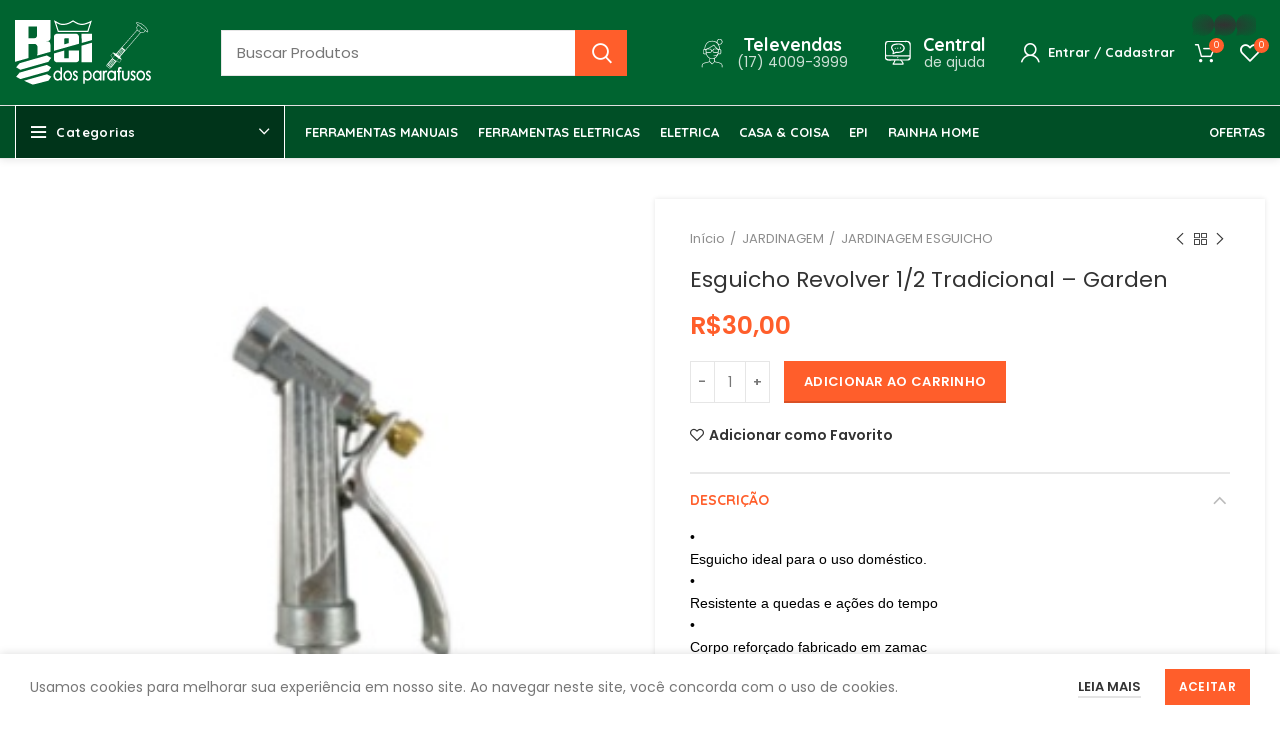

--- FILE ---
content_type: text/html; charset=UTF-8
request_url: https://reidosparafusos.com.br/produto/esguicho-revolver-1-2-tradicional-garden/
body_size: 28828
content:
<!DOCTYPE html>
<html lang="pt-BR">
<head>
	<meta charset="UTF-8">
	<link rel="profile" href="http://gmpg.org/xfn/11">
	<link rel="pingback" href="https://reidosparafusos.com.br/xmlrpc.php">

			
		<meta name='robots' content='index, follow, max-image-preview:large, max-snippet:-1, max-video-preview:-1' />
	<style>img:is([sizes="auto" i], [sizes^="auto," i]) { contain-intrinsic-size: 3000px 1500px }</style>
	
<!-- Google Tag Manager for WordPress by gtm4wp.com -->
<script data-cfasync="false" data-pagespeed-no-defer>
	var gtm4wp_datalayer_name = "dataLayer";
	var dataLayer = dataLayer || [];
</script>
<!-- End Google Tag Manager for WordPress by gtm4wp.com -->
	<!-- This site is optimized with the Yoast SEO plugin v26.8 - https://yoast.com/product/yoast-seo-wordpress/ -->
	<title>Esguicho Revolver 1/2 Tradicional - Garden - Rei dos Parafusos</title><link rel="stylesheet" href="https://reidosparafusos.com.br/wp-content/cache/min/1/2e2d8d26bd0b41f759684154e8bf27a7.css" media="all" data-minify="1" />
	<link rel="canonical" href="https://reidosparafusos.com.br/produto/esguicho-revolver-1-2-tradicional-garden/" />
	<meta property="og:locale" content="pt_BR" />
	<meta property="og:type" content="article" />
	<meta property="og:title" content="Esguicho Revolver 1/2 Tradicional - Garden - Rei dos Parafusos" />
	<meta property="og:description" content="Esguicho Revolver 1/2 Tradicional - Garden" />
	<meta property="og:url" content="https://reidosparafusos.com.br/produto/esguicho-revolver-1-2-tradicional-garden/" />
	<meta property="og:site_name" content="Rei dos Parafusos" />
	<meta property="article:publisher" content="https://pt-br.facebook.com/reidosparafusos/" />
	<meta property="article:modified_time" content="2025-12-20T13:37:15+00:00" />
	<meta property="og:image" content="https://reidosparafusos.com.br/wp-content/uploads/2023/06/00013549_1-1.jpg" />
	<meta property="og:image:width" content="270" />
	<meta property="og:image:height" content="275" />
	<meta property="og:image:type" content="image/jpeg" />
	<meta name="twitter:card" content="summary_large_image" />
	<script type="application/ld+json" class="yoast-schema-graph">{"@context":"https://schema.org","@graph":[{"@type":"WebPage","@id":"https://reidosparafusos.com.br/produto/esguicho-revolver-1-2-tradicional-garden/","url":"https://reidosparafusos.com.br/produto/esguicho-revolver-1-2-tradicional-garden/","name":"Esguicho Revolver 1/2 Tradicional - Garden - Rei dos Parafusos","isPartOf":{"@id":"https://reidosparafusos.com.br/#website"},"primaryImageOfPage":{"@id":"https://reidosparafusos.com.br/produto/esguicho-revolver-1-2-tradicional-garden/#primaryimage"},"image":{"@id":"https://reidosparafusos.com.br/produto/esguicho-revolver-1-2-tradicional-garden/#primaryimage"},"thumbnailUrl":"https://reidosparafusos.com.br/wp-content/uploads/2023/06/00013549_1-1.jpg","datePublished":"2023-06-13T11:58:07+00:00","dateModified":"2025-12-20T13:37:15+00:00","breadcrumb":{"@id":"https://reidosparafusos.com.br/produto/esguicho-revolver-1-2-tradicional-garden/#breadcrumb"},"inLanguage":"pt-BR","potentialAction":[{"@type":"ReadAction","target":["https://reidosparafusos.com.br/produto/esguicho-revolver-1-2-tradicional-garden/"]}]},{"@type":"ImageObject","inLanguage":"pt-BR","@id":"https://reidosparafusos.com.br/produto/esguicho-revolver-1-2-tradicional-garden/#primaryimage","url":"https://reidosparafusos.com.br/wp-content/uploads/2023/06/00013549_1-1.jpg","contentUrl":"https://reidosparafusos.com.br/wp-content/uploads/2023/06/00013549_1-1.jpg","width":270,"height":275},{"@type":"BreadcrumbList","@id":"https://reidosparafusos.com.br/produto/esguicho-revolver-1-2-tradicional-garden/#breadcrumb","itemListElement":[{"@type":"ListItem","position":1,"name":"Início","item":"https://reidosparafusos.com.br/"},{"@type":"ListItem","position":2,"name":"Produtos","item":"https://reidosparafusos.com.br/produtos/"},{"@type":"ListItem","position":3,"name":"Esguicho Revolver 1/2 Tradicional &#8211; Garden"}]},{"@type":"WebSite","@id":"https://reidosparafusos.com.br/#website","url":"https://reidosparafusos.com.br/","name":"Rei dos Parafusos","description":"Aqui no Rei você encontra!","publisher":{"@id":"https://reidosparafusos.com.br/#organization"},"potentialAction":[{"@type":"SearchAction","target":{"@type":"EntryPoint","urlTemplate":"https://reidosparafusos.com.br/?s={search_term_string}"},"query-input":{"@type":"PropertyValueSpecification","valueRequired":true,"valueName":"search_term_string"}}],"inLanguage":"pt-BR"},{"@type":"Organization","@id":"https://reidosparafusos.com.br/#organization","name":"Rei dos Parafusos","url":"https://reidosparafusos.com.br/","logo":{"@type":"ImageObject","inLanguage":"pt-BR","@id":"https://reidosparafusos.com.br/#/schema/logo/image/","url":"https://reidosparafusos.com.br/wp-content/uploads/2022/09/logo-rei-dos-parafusos.png","contentUrl":"https://reidosparafusos.com.br/wp-content/uploads/2022/09/logo-rei-dos-parafusos.png","width":500,"height":500,"caption":"Rei dos Parafusos"},"image":{"@id":"https://reidosparafusos.com.br/#/schema/logo/image/"},"sameAs":["https://pt-br.facebook.com/reidosparafusos/","https://www.instagram.com/reidosparafusomg/"]}]}</script>
	<!-- / Yoast SEO plugin. -->


<link rel='dns-prefetch' href='//www.googletagmanager.com' />
<link rel='dns-prefetch' href='//fonts.googleapis.com' />
<link rel="alternate" type="application/rss+xml" title="Feed para Rei dos Parafusos &raquo;" href="https://reidosparafusos.com.br/feed/" />
<link rel="alternate" type="application/rss+xml" title="Feed de comentários para Rei dos Parafusos &raquo;" href="https://reidosparafusos.com.br/comments/feed/" />
<link rel="alternate" type="application/rss+xml" title="Feed de comentários para Rei dos Parafusos &raquo; Esguicho Revolver 1/2 Tradicional &#8211; Garden" href="https://reidosparafusos.com.br/produto/esguicho-revolver-1-2-tradicional-garden/feed/" />

<style id='classic-theme-styles-inline-css' type='text/css'>
/*! This file is auto-generated */
.wp-block-button__link{color:#fff;background-color:#32373c;border-radius:9999px;box-shadow:none;text-decoration:none;padding:calc(.667em + 2px) calc(1.333em + 2px);font-size:1.125em}.wp-block-file__button{background:#32373c;color:#fff;text-decoration:none}
</style>
<style id='safe-svg-svg-icon-style-inline-css' type='text/css'>
.safe-svg-cover{text-align:center}.safe-svg-cover .safe-svg-inside{display:inline-block;max-width:100%}.safe-svg-cover svg{fill:currentColor;height:100%;max-height:100%;max-width:100%;width:100%}

</style>
<style id='global-styles-inline-css' type='text/css'>
:root{--wp--preset--aspect-ratio--square: 1;--wp--preset--aspect-ratio--4-3: 4/3;--wp--preset--aspect-ratio--3-4: 3/4;--wp--preset--aspect-ratio--3-2: 3/2;--wp--preset--aspect-ratio--2-3: 2/3;--wp--preset--aspect-ratio--16-9: 16/9;--wp--preset--aspect-ratio--9-16: 9/16;--wp--preset--color--black: #000000;--wp--preset--color--cyan-bluish-gray: #abb8c3;--wp--preset--color--white: #ffffff;--wp--preset--color--pale-pink: #f78da7;--wp--preset--color--vivid-red: #cf2e2e;--wp--preset--color--luminous-vivid-orange: #ff6900;--wp--preset--color--luminous-vivid-amber: #fcb900;--wp--preset--color--light-green-cyan: #7bdcb5;--wp--preset--color--vivid-green-cyan: #00d084;--wp--preset--color--pale-cyan-blue: #8ed1fc;--wp--preset--color--vivid-cyan-blue: #0693e3;--wp--preset--color--vivid-purple: #9b51e0;--wp--preset--gradient--vivid-cyan-blue-to-vivid-purple: linear-gradient(135deg,rgba(6,147,227,1) 0%,rgb(155,81,224) 100%);--wp--preset--gradient--light-green-cyan-to-vivid-green-cyan: linear-gradient(135deg,rgb(122,220,180) 0%,rgb(0,208,130) 100%);--wp--preset--gradient--luminous-vivid-amber-to-luminous-vivid-orange: linear-gradient(135deg,rgba(252,185,0,1) 0%,rgba(255,105,0,1) 100%);--wp--preset--gradient--luminous-vivid-orange-to-vivid-red: linear-gradient(135deg,rgba(255,105,0,1) 0%,rgb(207,46,46) 100%);--wp--preset--gradient--very-light-gray-to-cyan-bluish-gray: linear-gradient(135deg,rgb(238,238,238) 0%,rgb(169,184,195) 100%);--wp--preset--gradient--cool-to-warm-spectrum: linear-gradient(135deg,rgb(74,234,220) 0%,rgb(151,120,209) 20%,rgb(207,42,186) 40%,rgb(238,44,130) 60%,rgb(251,105,98) 80%,rgb(254,248,76) 100%);--wp--preset--gradient--blush-light-purple: linear-gradient(135deg,rgb(255,206,236) 0%,rgb(152,150,240) 100%);--wp--preset--gradient--blush-bordeaux: linear-gradient(135deg,rgb(254,205,165) 0%,rgb(254,45,45) 50%,rgb(107,0,62) 100%);--wp--preset--gradient--luminous-dusk: linear-gradient(135deg,rgb(255,203,112) 0%,rgb(199,81,192) 50%,rgb(65,88,208) 100%);--wp--preset--gradient--pale-ocean: linear-gradient(135deg,rgb(255,245,203) 0%,rgb(182,227,212) 50%,rgb(51,167,181) 100%);--wp--preset--gradient--electric-grass: linear-gradient(135deg,rgb(202,248,128) 0%,rgb(113,206,126) 100%);--wp--preset--gradient--midnight: linear-gradient(135deg,rgb(2,3,129) 0%,rgb(40,116,252) 100%);--wp--preset--font-size--small: 13px;--wp--preset--font-size--medium: 20px;--wp--preset--font-size--large: 36px;--wp--preset--font-size--x-large: 42px;--wp--preset--spacing--20: 0.44rem;--wp--preset--spacing--30: 0.67rem;--wp--preset--spacing--40: 1rem;--wp--preset--spacing--50: 1.5rem;--wp--preset--spacing--60: 2.25rem;--wp--preset--spacing--70: 3.38rem;--wp--preset--spacing--80: 5.06rem;--wp--preset--shadow--natural: 6px 6px 9px rgba(0, 0, 0, 0.2);--wp--preset--shadow--deep: 12px 12px 50px rgba(0, 0, 0, 0.4);--wp--preset--shadow--sharp: 6px 6px 0px rgba(0, 0, 0, 0.2);--wp--preset--shadow--outlined: 6px 6px 0px -3px rgba(255, 255, 255, 1), 6px 6px rgba(0, 0, 0, 1);--wp--preset--shadow--crisp: 6px 6px 0px rgba(0, 0, 0, 1);}:where(.is-layout-flex){gap: 0.5em;}:where(.is-layout-grid){gap: 0.5em;}body .is-layout-flex{display: flex;}.is-layout-flex{flex-wrap: wrap;align-items: center;}.is-layout-flex > :is(*, div){margin: 0;}body .is-layout-grid{display: grid;}.is-layout-grid > :is(*, div){margin: 0;}:where(.wp-block-columns.is-layout-flex){gap: 2em;}:where(.wp-block-columns.is-layout-grid){gap: 2em;}:where(.wp-block-post-template.is-layout-flex){gap: 1.25em;}:where(.wp-block-post-template.is-layout-grid){gap: 1.25em;}.has-black-color{color: var(--wp--preset--color--black) !important;}.has-cyan-bluish-gray-color{color: var(--wp--preset--color--cyan-bluish-gray) !important;}.has-white-color{color: var(--wp--preset--color--white) !important;}.has-pale-pink-color{color: var(--wp--preset--color--pale-pink) !important;}.has-vivid-red-color{color: var(--wp--preset--color--vivid-red) !important;}.has-luminous-vivid-orange-color{color: var(--wp--preset--color--luminous-vivid-orange) !important;}.has-luminous-vivid-amber-color{color: var(--wp--preset--color--luminous-vivid-amber) !important;}.has-light-green-cyan-color{color: var(--wp--preset--color--light-green-cyan) !important;}.has-vivid-green-cyan-color{color: var(--wp--preset--color--vivid-green-cyan) !important;}.has-pale-cyan-blue-color{color: var(--wp--preset--color--pale-cyan-blue) !important;}.has-vivid-cyan-blue-color{color: var(--wp--preset--color--vivid-cyan-blue) !important;}.has-vivid-purple-color{color: var(--wp--preset--color--vivid-purple) !important;}.has-black-background-color{background-color: var(--wp--preset--color--black) !important;}.has-cyan-bluish-gray-background-color{background-color: var(--wp--preset--color--cyan-bluish-gray) !important;}.has-white-background-color{background-color: var(--wp--preset--color--white) !important;}.has-pale-pink-background-color{background-color: var(--wp--preset--color--pale-pink) !important;}.has-vivid-red-background-color{background-color: var(--wp--preset--color--vivid-red) !important;}.has-luminous-vivid-orange-background-color{background-color: var(--wp--preset--color--luminous-vivid-orange) !important;}.has-luminous-vivid-amber-background-color{background-color: var(--wp--preset--color--luminous-vivid-amber) !important;}.has-light-green-cyan-background-color{background-color: var(--wp--preset--color--light-green-cyan) !important;}.has-vivid-green-cyan-background-color{background-color: var(--wp--preset--color--vivid-green-cyan) !important;}.has-pale-cyan-blue-background-color{background-color: var(--wp--preset--color--pale-cyan-blue) !important;}.has-vivid-cyan-blue-background-color{background-color: var(--wp--preset--color--vivid-cyan-blue) !important;}.has-vivid-purple-background-color{background-color: var(--wp--preset--color--vivid-purple) !important;}.has-black-border-color{border-color: var(--wp--preset--color--black) !important;}.has-cyan-bluish-gray-border-color{border-color: var(--wp--preset--color--cyan-bluish-gray) !important;}.has-white-border-color{border-color: var(--wp--preset--color--white) !important;}.has-pale-pink-border-color{border-color: var(--wp--preset--color--pale-pink) !important;}.has-vivid-red-border-color{border-color: var(--wp--preset--color--vivid-red) !important;}.has-luminous-vivid-orange-border-color{border-color: var(--wp--preset--color--luminous-vivid-orange) !important;}.has-luminous-vivid-amber-border-color{border-color: var(--wp--preset--color--luminous-vivid-amber) !important;}.has-light-green-cyan-border-color{border-color: var(--wp--preset--color--light-green-cyan) !important;}.has-vivid-green-cyan-border-color{border-color: var(--wp--preset--color--vivid-green-cyan) !important;}.has-pale-cyan-blue-border-color{border-color: var(--wp--preset--color--pale-cyan-blue) !important;}.has-vivid-cyan-blue-border-color{border-color: var(--wp--preset--color--vivid-cyan-blue) !important;}.has-vivid-purple-border-color{border-color: var(--wp--preset--color--vivid-purple) !important;}.has-vivid-cyan-blue-to-vivid-purple-gradient-background{background: var(--wp--preset--gradient--vivid-cyan-blue-to-vivid-purple) !important;}.has-light-green-cyan-to-vivid-green-cyan-gradient-background{background: var(--wp--preset--gradient--light-green-cyan-to-vivid-green-cyan) !important;}.has-luminous-vivid-amber-to-luminous-vivid-orange-gradient-background{background: var(--wp--preset--gradient--luminous-vivid-amber-to-luminous-vivid-orange) !important;}.has-luminous-vivid-orange-to-vivid-red-gradient-background{background: var(--wp--preset--gradient--luminous-vivid-orange-to-vivid-red) !important;}.has-very-light-gray-to-cyan-bluish-gray-gradient-background{background: var(--wp--preset--gradient--very-light-gray-to-cyan-bluish-gray) !important;}.has-cool-to-warm-spectrum-gradient-background{background: var(--wp--preset--gradient--cool-to-warm-spectrum) !important;}.has-blush-light-purple-gradient-background{background: var(--wp--preset--gradient--blush-light-purple) !important;}.has-blush-bordeaux-gradient-background{background: var(--wp--preset--gradient--blush-bordeaux) !important;}.has-luminous-dusk-gradient-background{background: var(--wp--preset--gradient--luminous-dusk) !important;}.has-pale-ocean-gradient-background{background: var(--wp--preset--gradient--pale-ocean) !important;}.has-electric-grass-gradient-background{background: var(--wp--preset--gradient--electric-grass) !important;}.has-midnight-gradient-background{background: var(--wp--preset--gradient--midnight) !important;}.has-small-font-size{font-size: var(--wp--preset--font-size--small) !important;}.has-medium-font-size{font-size: var(--wp--preset--font-size--medium) !important;}.has-large-font-size{font-size: var(--wp--preset--font-size--large) !important;}.has-x-large-font-size{font-size: var(--wp--preset--font-size--x-large) !important;}
:where(.wp-block-post-template.is-layout-flex){gap: 1.25em;}:where(.wp-block-post-template.is-layout-grid){gap: 1.25em;}
:where(.wp-block-columns.is-layout-flex){gap: 2em;}:where(.wp-block-columns.is-layout-grid){gap: 2em;}
:root :where(.wp-block-pullquote){font-size: 1.5em;line-height: 1.6;}
</style>
<style id='woocommerce-inline-inline-css' type='text/css'>
.woocommerce form .form-row .required { visibility: visible; }
</style>














































<link rel='stylesheet' id='xts-google-fonts-css' href='https://fonts.googleapis.com/css?family=Poppins%3A400%2C600%7CQuicksand%3A400%2C600%2C700%7CLato%3A400%2C700&#038;ver=6.2.3' type='text/css' media='all' />
<script type="text/javascript" src="https://reidosparafusos.com.br/wp-includes/js/jquery/jquery.min.js?ver=3.7.1" id="jquery-core-js"></script>
<script type="text/javascript" src="https://reidosparafusos.com.br/wp-includes/js/jquery/jquery-migrate.min.js?ver=3.4.1" id="jquery-migrate-js"></script>

<script type="text/javascript" id="wc-add-to-cart-js-extra">
/* <![CDATA[ */
var wc_add_to_cart_params = {"ajax_url":"\/wp-admin\/admin-ajax.php","wc_ajax_url":"\/?wc-ajax=%%endpoint%%","i18n_view_cart":"Ver carrinho","cart_url":"https:\/\/reidosparafusos.com.br\/carrinho\/","is_cart":"","cart_redirect_after_add":"no"};
/* ]]> */
</script>





<script type="text/javascript" id="woocommerce-js-extra">
/* <![CDATA[ */
var woocommerce_params = {"ajax_url":"\/wp-admin\/admin-ajax.php","wc_ajax_url":"\/?wc-ajax=%%endpoint%%","i18n_password_show":"Mostrar senha","i18n_password_hide":"Ocultar senha"};
/* ]]> */
</script>



<!-- Snippet da etiqueta do Google (gtag.js) adicionado pelo Site Kit -->
<!-- Snippet do Google Análises adicionado pelo Site Kit -->
<script type="text/javascript" src="https://www.googletagmanager.com/gtag/js?id=GT-MKP9754D" id="google_gtagjs-js" async></script>
<script type="text/javascript" id="google_gtagjs-js-after">
/* <![CDATA[ */
window.dataLayer = window.dataLayer || [];function gtag(){dataLayer.push(arguments);}
gtag("set","linker",{"domains":["reidosparafusos.com.br"]});
gtag("js", new Date());
gtag("set", "developer_id.dZTNiMT", true);
gtag("config", "GT-MKP9754D");
/* ]]> */
</script>

<link rel="https://api.w.org/" href="https://reidosparafusos.com.br/wp-json/" /><link rel="alternate" title="JSON" type="application/json" href="https://reidosparafusos.com.br/wp-json/wp/v2/product/122456" /><link rel="EditURI" type="application/rsd+xml" title="RSD" href="https://reidosparafusos.com.br/xmlrpc.php?rsd" />
<meta name="generator" content="WordPress 6.8.3" />
<meta name="generator" content="WooCommerce 10.4.3" />
<link rel='shortlink' href='https://reidosparafusos.com.br/?p=122456' />
<link rel="alternate" title="oEmbed (JSON)" type="application/json+oembed" href="https://reidosparafusos.com.br/wp-json/oembed/1.0/embed?url=https%3A%2F%2Freidosparafusos.com.br%2Fproduto%2Fesguicho-revolver-1-2-tradicional-garden%2F" />
<link rel="alternate" title="oEmbed (XML)" type="text/xml+oembed" href="https://reidosparafusos.com.br/wp-json/oembed/1.0/embed?url=https%3A%2F%2Freidosparafusos.com.br%2Fproduto%2Fesguicho-revolver-1-2-tradicional-garden%2F&#038;format=xml" />
<meta name="generator" content="Site Kit by Google 1.170.0" />
<!-- Google Tag Manager for WordPress by gtm4wp.com -->
<!-- GTM Container placement set to automatic -->
<script data-cfasync="false" data-pagespeed-no-defer>
	var dataLayer_content = {"pagePostType":"product","pagePostType2":"single-product","pagePostAuthor":"ulisses"};
	dataLayer.push( dataLayer_content );
</script>
<script data-cfasync="false" data-pagespeed-no-defer>
(function(w,d,s,l,i){w[l]=w[l]||[];w[l].push({'gtm.start':
new Date().getTime(),event:'gtm.js'});var f=d.getElementsByTagName(s)[0],
j=d.createElement(s),dl=l!='dataLayer'?'&l='+l:'';j.async=true;j.src=
'//www.googletagmanager.com/gtm.js?id='+i+dl;f.parentNode.insertBefore(j,f);
})(window,document,'script','dataLayer','GTM-TZPG6RSV');
</script>
<!-- End Google Tag Manager for WordPress by gtm4wp.com -->					<meta name="viewport" content="width=device-width, initial-scale=1.0, maximum-scale=1.0, user-scalable=no">
							
						<noscript><style>.woocommerce-product-gallery{ opacity: 1 !important; }</style></noscript>
	
<!-- Meta-etiquetas do Google AdSense adicionado pelo Site Kit -->
<meta name="google-adsense-platform-account" content="ca-host-pub-2644536267352236">
<meta name="google-adsense-platform-domain" content="sitekit.withgoogle.com">
<!-- Fim das meta-etiquetas do Google AdSense adicionado pelo Site Kit -->
<meta name="generator" content="Elementor 3.34.2; features: additional_custom_breakpoints; settings: css_print_method-external, google_font-enabled, font_display-auto">
			<style>
				.e-con.e-parent:nth-of-type(n+4):not(.e-lazyloaded):not(.e-no-lazyload),
				.e-con.e-parent:nth-of-type(n+4):not(.e-lazyloaded):not(.e-no-lazyload) * {
					background-image: none !important;
				}
				@media screen and (max-height: 1024px) {
					.e-con.e-parent:nth-of-type(n+3):not(.e-lazyloaded):not(.e-no-lazyload),
					.e-con.e-parent:nth-of-type(n+3):not(.e-lazyloaded):not(.e-no-lazyload) * {
						background-image: none !important;
					}
				}
				@media screen and (max-height: 640px) {
					.e-con.e-parent:nth-of-type(n+2):not(.e-lazyloaded):not(.e-no-lazyload),
					.e-con.e-parent:nth-of-type(n+2):not(.e-lazyloaded):not(.e-no-lazyload) * {
						background-image: none !important;
					}
				}
			</style>
			<meta name="generator" content="Powered by WPBakery Page Builder - drag and drop page builder for WordPress."/>
<meta name="generator" content="Powered by Slider Revolution 6.5.11 - responsive, Mobile-Friendly Slider Plugin for WordPress with comfortable drag and drop interface." />
<link rel="icon" href="https://reidosparafusos.com.br/wp-content/uploads/2021/12/cropped-favicon-1-32x32.png" sizes="32x32" />
<link rel="icon" href="https://reidosparafusos.com.br/wp-content/uploads/2021/12/cropped-favicon-1-192x192.png" sizes="192x192" />
<link rel="apple-touch-icon" href="https://reidosparafusos.com.br/wp-content/uploads/2021/12/cropped-favicon-1-180x180.png" />
<meta name="msapplication-TileImage" content="https://reidosparafusos.com.br/wp-content/uploads/2021/12/cropped-favicon-1-270x270.png" />
<script type="text/javascript">function setREVStartSize(e){
			//window.requestAnimationFrame(function() {				 
				window.RSIW = window.RSIW===undefined ? window.innerWidth : window.RSIW;	
				window.RSIH = window.RSIH===undefined ? window.innerHeight : window.RSIH;	
				try {								
					var pw = document.getElementById(e.c).parentNode.offsetWidth,
						newh;
					pw = pw===0 || isNaN(pw) ? window.RSIW : pw;
					e.tabw = e.tabw===undefined ? 0 : parseInt(e.tabw);
					e.thumbw = e.thumbw===undefined ? 0 : parseInt(e.thumbw);
					e.tabh = e.tabh===undefined ? 0 : parseInt(e.tabh);
					e.thumbh = e.thumbh===undefined ? 0 : parseInt(e.thumbh);
					e.tabhide = e.tabhide===undefined ? 0 : parseInt(e.tabhide);
					e.thumbhide = e.thumbhide===undefined ? 0 : parseInt(e.thumbhide);
					e.mh = e.mh===undefined || e.mh=="" || e.mh==="auto" ? 0 : parseInt(e.mh,0);		
					if(e.layout==="fullscreen" || e.l==="fullscreen") 						
						newh = Math.max(e.mh,window.RSIH);					
					else{					
						e.gw = Array.isArray(e.gw) ? e.gw : [e.gw];
						for (var i in e.rl) if (e.gw[i]===undefined || e.gw[i]===0) e.gw[i] = e.gw[i-1];					
						e.gh = e.el===undefined || e.el==="" || (Array.isArray(e.el) && e.el.length==0)? e.gh : e.el;
						e.gh = Array.isArray(e.gh) ? e.gh : [e.gh];
						for (var i in e.rl) if (e.gh[i]===undefined || e.gh[i]===0) e.gh[i] = e.gh[i-1];
											
						var nl = new Array(e.rl.length),
							ix = 0,						
							sl;					
						e.tabw = e.tabhide>=pw ? 0 : e.tabw;
						e.thumbw = e.thumbhide>=pw ? 0 : e.thumbw;
						e.tabh = e.tabhide>=pw ? 0 : e.tabh;
						e.thumbh = e.thumbhide>=pw ? 0 : e.thumbh;					
						for (var i in e.rl) nl[i] = e.rl[i]<window.RSIW ? 0 : e.rl[i];
						sl = nl[0];									
						for (var i in nl) if (sl>nl[i] && nl[i]>0) { sl = nl[i]; ix=i;}															
						var m = pw>(e.gw[ix]+e.tabw+e.thumbw) ? 1 : (pw-(e.tabw+e.thumbw)) / (e.gw[ix]);					
						newh =  (e.gh[ix] * m) + (e.tabh + e.thumbh);
					}
					var el = document.getElementById(e.c);
					if (el!==null && el) el.style.height = newh+"px";					
					el = document.getElementById(e.c+"_wrapper");
					if (el!==null && el) {
						el.style.height = newh+"px";
						el.style.display = "block";
					}
				} catch(e){
					console.log("Failure at Presize of Slider:" + e)
				}					   
			//});
		  };</script>
<style>
		
		</style><noscript><style> .wpb_animate_when_almost_visible { opacity: 1; }</style></noscript></head>

<body class="wp-singular product-template-default single single-product postid-122456 wp-theme-woodmart wp-child-theme-woodmart-child theme-woodmart woocommerce woocommerce-page woocommerce-no-js wrapper-custom  woodmart-product-design-default categories-accordion-on woodmart-archive-shop offcanvas-sidebar-mobile offcanvas-sidebar-tablet sticky-toolbar-on hide-larger-price wpb-js-composer js-comp-ver-6.7.0 vc_responsive elementor-default elementor-kit-72639">
			
<!-- GTM Container placement set to automatic -->
<!-- Google Tag Manager (noscript) -->
				<noscript><iframe src="https://www.googletagmanager.com/ns.html?id=GTM-TZPG6RSV" height="0" width="0" style="display:none;visibility:hidden" aria-hidden="true"></iframe></noscript>
<!-- End Google Tag Manager (noscript) -->	
	
	<div class="website-wrapper">
									<header class="whb-header whb-sticky-shadow whb-scroll-slide whb-sticky-clone whb-hide-on-scroll">
					<div class="whb-main-header">
	
<div class="whb-row whb-top-bar whb-not-sticky-row whb-with-bg whb-without-border whb-color-light whb-flex-flex-middle whb-hidden-desktop whb-hidden-mobile">
	<div class="container">
		<div class="whb-flex-row whb-top-bar-inner">
			<div class="whb-column whb-col-left whb-visible-lg whb-empty-column">
	</div>
<div class="whb-column whb-col-center whb-visible-lg whb-empty-column">
	</div>
<div class="whb-column whb-col-right whb-visible-lg whb-empty-column">
	</div>
<div class="whb-column whb-col-mobile whb-hidden-lg">
	
			<div class="wd-social-icons text-center icons-design-default icons-size- color-scheme-light social-share social-form-circle">
									<a rel="noopener noreferrer nofollow" href="https://www.facebook.com/sharer/sharer.php?u=https://reidosparafusos.com.br/produto/esguicho-revolver-1-2-tradicional-garden/" target="_blank" class=" wd-social-icon social-facebook" aria-label="Facebook social link">
						<span class="wd-icon"></span>
											</a>
				
				
				
				
				
				
				
									<a rel="noopener noreferrer nofollow" href="https://www.linkedin.com/shareArticle?mini=true&url=https://reidosparafusos.com.br/produto/esguicho-revolver-1-2-tradicional-garden/" target="_blank" class=" wd-social-icon social-linkedin" aria-label="Linkedin social link">
						<span class="wd-icon"></span>
											</a>
				
				
				
				
				
				
				
				
				
									<a rel="noopener noreferrer nofollow" href="https://api.whatsapp.com/send?text=https%3A%2F%2Freidosparafusos.com.br%2Fproduto%2Fesguicho-revolver-1-2-tradicional-garden%2F" target="_blank" class="whatsapp-desktop  wd-social-icon social-whatsapp" aria-label="WhatsApp social link">
						<span class="wd-icon"></span>
											</a>
					
					<a rel="noopener noreferrer nofollow" href="whatsapp://send?text=https%3A%2F%2Freidosparafusos.com.br%2Fproduto%2Fesguicho-revolver-1-2-tradicional-garden%2F" target="_blank" class="whatsapp-mobile  wd-social-icon social-whatsapp" aria-label="WhatsApp social link">
						<span class="wd-icon"></span>
											</a>
				
								
								
				
									<a rel="noopener noreferrer nofollow" href="https://telegram.me/share/url?url=https://reidosparafusos.com.br/produto/esguicho-revolver-1-2-tradicional-garden/" target="_blank" class=" wd-social-icon social-tg" aria-label="Telegram social link">
						<span class="wd-icon"></span>
											</a>
								
				
			</div>

		</div>
		</div>
	</div>
</div>

<div class="whb-row whb-general-header whb-not-sticky-row whb-with-bg whb-border-fullwidth whb-color-light whb-flex-flex-middle">
	<div class="container">
		<div class="whb-flex-row whb-general-header-inner">
			<div class="whb-column whb-col-left whb-visible-lg">
	<div class="site-logo">
	<a href="https://reidosparafusos.com.br/" class="wd-logo wd-main-logo" rel="home">
		<img fetchpriority="high" width="1611" height="761" src="https://reidosparafusos.com.br/wp-content/uploads/2022/10/logo-rei-dos-parafusos.svg" class="attachment-full size-full" alt="" style="max-width:136px;" decoding="async" />	</a>
	</div>
<div class="whb-space-element " style="width:50px;"></div></div>
<div class="whb-column whb-col-center whb-visible-lg">
				<div class="wd-search-form wd-header-search-form">
								<form role="search" method="get" class="searchform  wd-style-with-bg woodmart-ajax-search" action="https://reidosparafusos.com.br/"  data-thumbnail="1" data-price="1" data-post_type="product" data-count="20" data-sku="0" data-symbols_count="3">
					<input type="text" class="s" placeholder="Buscar Produtos" value="" name="s" aria-label="Busca" title="Buscar Produtos" />
					<input type="hidden" name="post_type" value="product">
										<button type="submit" class="searchsubmit">
						<span>
							Search						</span>
											</button>
				</form>
													<div class="search-results-wrapper">
						<div class="wd-dropdown-results wd-scroll wd-dropdown">
							<div class="wd-scroll-content"></div>
						</div>

											</div>
							</div>
		</div>
<div class="whb-column whb-col-right whb-visible-lg">
	<div class="whb-space-element " style="width:50px;"></div>			<div class="info-box-wrapper inline-element">
				<div id="wd-69712e8ae296a" class=" cursor-pointer wd-info-box text-center box-icon-align-left box-style-base color-scheme-light wd-bg- "  onclick="window.open(&quot;https://api.whatsapp.com/send?phone=551740093999&#038;text=Quero%20falar%20com%20o%20*Rei%20dos%20Parafusos*&quot;,&quot;_blank&quot;)"  >
											<div class="box-icon-wrapper  box-with-icon box-icon-simple">
							<div class="info-box-icon">

							
																	<div class="info-svg-wrapper info-icon" style="width: 30px;height: 30px;"><svg id="svg-3493" xmlns="http://www.w3.org/2000/svg" width="100" height="100" viewBox="0 0 100 100" fill="none"><path d="M77.382 82.7181L59.5921 78.0965V67.7121C61.8472 66.6993 63.865 65.2276 65.5158 63.3915C67.9503 60.7055 69.5334 57.4301 70.5483 54.1295H76.4196C77.53 54.1295 78.5951 53.6905 79.3813 52.9088C80.1675 52.127 80.6105 51.0664 80.6133 49.9595V40.9713C80.61 39.8702 80.1711 38.8148 79.3917 38.0344C78.6124 37.254 77.5556 36.8116 76.451 36.8033C76.3608 34.2657 75.7863 27.6898 72.4229 21.5967C74.3437 22.2276 76.4156 22.2355 78.3412 21.6195C80.2668 21.0034 81.947 19.795 83.1407 18.1677C84.3344 16.5404 84.9802 14.5779 84.9853 12.5619C84.9904 10.546 84.3546 8.58026 83.1691 6.94697C81.9837 5.31367 80.3095 4.09681 78.3871 3.47108C76.4646 2.84535 74.3927 2.84292 72.4688 3.46416C70.5449 4.08539 68.8679 5.29832 67.6786 6.92884C66.4893 8.55935 65.8488 10.5236 65.8492 12.5395C65.8503 13.0563 65.893 13.5722 65.9771 14.0822C61.8819 11.0325 56.7319 9.48357 50.6216 9.47312H50.5377C43.0959 9.48775 37.08 11.7724 32.6555 16.2853C25.7652 23.3023 24.8258 33.4924 24.7084 36.8033C23.6037 36.8116 22.547 37.254 21.7676 38.0344C20.9883 38.8148 20.5493 39.8702 20.546 40.9713V49.9595C20.5488 51.0617 20.9881 52.1183 21.7684 52.8992C22.5487 53.6802 23.6068 54.1224 24.7125 54.1295H30.5146C31.5484 57.428 33.1462 60.7034 35.5891 63.3894C37.2182 65.1922 39.1997 66.644 41.4121 67.6556V78.0965L23.6222 82.7181C21.4397 83.2866 19.5077 84.5602 18.1286 86.3397C16.7495 88.1191 16.0009 90.3041 16 92.5528V96.9549C16 97.2321 16.1105 97.4979 16.3071 97.6939C16.5037 97.8899 16.7704 98 17.0484 98C17.3265 98 17.5932 97.8899 17.7898 97.6939C17.9864 97.4979 18.0969 97.2321 18.0969 96.9549V92.5528C18.097 90.7663 18.6915 89.0303 19.7874 87.6168C20.8832 86.2032 22.4185 85.192 24.1527 84.7415L42.1439 80.0655L49.6927 87.6197C49.7902 87.7167 49.906 87.7936 50.0334 87.846C50.1607 87.8983 50.2972 87.9252 50.435 87.9249H50.565C50.7028 87.9252 50.8392 87.8983 50.9666 87.846C51.094 87.7936 51.2098 87.7167 51.3073 87.6197L58.8561 80.0655L76.8473 84.7415C78.5815 85.192 80.1168 86.2032 81.2126 87.6168C82.3085 89.0303 82.903 90.7663 82.9031 92.5528V96.9549C82.9031 97.2321 83.0136 97.4979 83.2102 97.6939C83.4068 97.8899 83.6735 98 83.9516 98C84.2296 98 84.4963 97.8899 84.6929 97.6939C84.8895 97.4979 85 97.2321 85 96.9549V92.5528C84.9997 90.3046 84.2519 88.1198 82.8735 86.3404C81.4951 84.5609 79.5639 83.2871 77.382 82.7181ZM49.3928 41.6339C49.139 39.9146 48.2739 38.3434 46.9553 37.2066C45.6367 36.0698 43.9523 35.443 42.2089 35.4405H37.7468C43.2175 32.8067 50.5944 28.9084 56.019 24.7279C57.4868 26.8181 61.2612 31.9497 65.1845 35.4447H65.0545H58.9987C57.2551 35.4471 55.5704 36.0738 54.2514 37.2106C52.9324 38.3474 52.067 39.9186 51.8126 41.6381L49.3928 41.6339ZM32.2949 39.2531C32.7797 38.7114 33.3738 38.278 34.0383 37.9812C34.7029 37.6844 35.4228 37.5309 36.151 37.5307H42.2089C43.5787 37.5307 44.8923 38.0732 45.8609 39.0387C46.8294 40.0041 47.3735 41.3136 47.3735 42.6791C47.3735 44.0445 46.8294 45.354 45.8609 46.3195C44.8923 47.285 43.5787 47.8274 42.2089 47.8274H36.151C35.1555 47.8269 34.1813 47.5395 33.3457 46.9999C32.5101 46.4604 31.8488 45.6915 31.4414 44.786C31.034 43.8805 30.8977 42.8769 31.0492 41.896C31.2006 40.9152 31.6332 39.9988 32.2949 39.2573V39.2531ZM58.9987 37.5307H65.0545C66.3546 37.53 67.6071 38.0186 68.5615 38.8987C69.5159 39.7788 70.1019 40.9856 70.2023 42.2777C70.2023 42.6331 70.1834 43.0031 70.1667 43.3898C69.9955 44.62 69.3837 45.747 68.444 46.5627C67.5044 47.3783 66.3004 47.8275 65.0545 47.8274H58.9987C57.6289 47.8274 56.3153 47.285 55.3467 46.3195C54.3782 45.354 53.834 44.0445 53.834 42.6791C53.834 41.3136 54.3782 40.0041 55.3467 39.0387C56.3153 38.0732 57.6289 37.5307 58.9987 37.5307V37.5307ZM78.4997 40.9797V49.9678C78.4969 50.5204 78.2748 51.0494 77.8818 51.4391C77.4889 51.8288 76.9571 52.0476 76.4028 52.0476H71.1291C71.8093 49.153 72.1998 46.1982 72.295 43.2267C72.3118 43.0177 72.3181 42.8087 72.3139 42.5996C72.3516 41.0424 72.3139 39.7652 72.2614 38.9124H76.4196C76.9699 38.9151 77.4971 39.1334 77.8874 39.5201C78.2778 39.9069 78.4999 40.4311 78.506 40.9797H78.4997ZM75.4089 5.10029C76.8864 5.1007 78.3307 5.53785 79.5591 6.35645C80.7874 7.17506 81.7447 8.33836 82.3098 9.69927C82.875 11.0602 83.0227 12.5576 82.7341 14.0021C82.4456 15.4467 81.7339 16.7735 80.689 17.8149C79.644 18.8563 78.3128 19.5654 76.8635 19.8526C75.4143 20.1398 73.9122 19.9922 72.5472 19.4284C71.1821 18.8646 70.0154 17.9101 69.1945 16.6854C68.3737 15.4606 67.9356 14.0208 67.9356 12.5479C67.9378 10.573 68.7259 8.67963 70.127 7.28335C71.5281 5.88707 73.4277 5.10195 75.4089 5.10029V5.10029ZM34.1485 17.7443C38.1703 13.6537 43.6935 11.578 50.565 11.5697C57.4365 11.5613 62.9576 13.6599 66.9815 17.7464C73.2428 24.1154 74.1906 33.6888 74.3206 36.8117H71.2633C66.7886 35.8188 59.5543 26.2579 57.1303 22.6334C57.0492 22.5121 56.9434 22.4091 56.8199 22.331C56.6964 22.2529 56.5579 22.2014 56.4132 22.1798C56.2689 22.158 56.1217 22.1664 55.9809 22.2046C55.84 22.2427 55.7088 22.3098 55.5954 22.4014C46.95 29.4038 31.5442 36.0153 29.6654 36.8096H26.8094C26.9436 33.6888 27.8893 24.1154 34.1485 17.7443ZM24.7125 52.0393C24.1604 52.036 23.6319 51.8157 23.2416 51.4263C22.8514 51.0369 22.631 50.5098 22.6282 49.9595V40.9713C22.6315 40.4213 22.8522 39.8947 23.2424 39.5058C23.6325 39.1168 24.1608 38.8969 24.7125 38.8936H28.7407C28.6232 41.1699 28.5561 46.4624 29.9296 52.0309L24.7125 52.0393ZM37.1513 62.0015C34.8048 59.4242 33.3098 56.1864 32.3641 52.9276C32.3502 52.8415 32.3263 52.7573 32.2928 52.6768C31.8735 51.171 31.5479 49.6408 31.3177 48.0949C32.6478 49.2777 34.3686 49.9304 36.151 49.9281H42.2089C43.9524 49.926 45.6371 49.2994 46.9558 48.1625C48.2745 47.0256 49.1394 45.4542 49.3928 43.7346H51.8126C52.0666 45.4543 52.9319 47.0258 54.251 48.1627C55.57 49.2995 57.2549 49.9261 58.9987 49.9281H65.0545C66.7536 49.9319 68.3999 49.34 69.7053 48.2559C69.4785 49.7686 69.1584 51.266 68.7471 52.7395C65.715 58.7156 56.344 58.402 56.2538 58.3979C55.9758 58.3859 55.7044 58.4846 55.4993 58.6722C55.2942 58.8598 55.1723 59.1209 55.1603 59.398C55.1484 59.6752 55.2474 59.9458 55.4355 60.1502C55.6237 60.3546 55.8856 60.4762 56.1637 60.4881C56.2119 60.4881 56.3734 60.4881 56.6439 60.4881C58.1788 60.4881 62.9743 60.2791 66.7781 57.8418C66.0237 59.3454 65.0748 60.7439 63.9557 62.0015C62.4177 63.7051 60.5229 65.051 58.4052 65.9437C58.228 65.9658 58.0596 66.0335 57.9167 66.1402C55.5709 67.0154 53.082 67.4471 50.5776 67.4132C44.9391 67.4069 40.4245 65.5842 37.1513 62.0015ZM50.5042 85.4647L43.5132 78.4707V68.4667C48.072 69.827 52.9287 69.8408 57.4952 68.5064V78.4707L50.5042 85.4647Z" fill="white"></path></svg> </div>															
							</div>
						</div>
										<div class="info-box-content">
						<span class="info-box-title title wd-font-weight- box-title-style-default wd-fontsize-m">Televendas</span>						<div class="info-box-inner set-cont-mb-s reset-last-child">
							<p>(17) 4009-3999</p>
						</div>

											</div>

									</div>
			</div>
					<div class="info-box-wrapper inline-element">
				<div id="wd-69712e8ae46d9" class=" cursor-pointer wd-info-box text-center box-icon-align-left box-style-base color-scheme-light wd-bg- "  onclick="window.location.href=&quot;https://reidosparafusos.com.br/fale-conosco/&quot;"  >
											<div class="box-icon-wrapper  box-with-icon box-icon-simple">
							<div class="info-box-icon">

							
																	<div class="info-svg-wrapper info-icon" style="width: 30px;height: 30px;"><svg id="svg-5651" xmlns="http://www.w3.org/2000/svg" width="95" height="95" viewBox="0 0 95 95" fill="none"><path d="M53.0087 21.4002C57.2364 21.0893 60.5892 24.0715 63.2782 27.0989C66.749 31.0065 63.8612 38.3183 59.558 40.7625C57.214 42.0938 54.3563 42.8189 51.7346 43.3088C48.2028 43.9687 44.9173 43.2095 41.4879 43.6769C37.6549 44.1993 34.4523 46.9393 30.9484 48.2737C31.7126 48.8559 32.4768 49.438 33.2411 50.0202C33.4981 42.9551 37.6732 44.0733 33.0704 38.4982C27.9719 32.3227 27.7977 25.1385 36.4551 22.5231C41.9507 20.8628 48.5029 20.8352 54.2065 20.6508C56.5317 20.5756 56.542 16.9529 54.2065 17.0284C46.116 17.29 28.8752 16.4854 25.9116 26.777C24.924 30.2065 25.992 35.0367 27.8227 38.0107C29.6644 41.0025 31.961 41.3215 30.9113 45.1239C30.4102 46.9391 29.6908 48.0401 29.6187 50.0202C29.5789 51.1151 30.8214 52.1818 31.9114 51.7667C35.8532 50.2655 39.1484 47.7749 43.4006 47.3012C46.5421 46.9513 49.4578 47.4676 52.6976 46.8017C58.7458 45.5587 65.2403 43.0955 67.9336 37.0282C72.0478 27.7604 62.4358 17.0847 53.0087 17.7778C50.6978 17.9478 50.6792 21.5715 53.0087 21.4002Z" fill="white"></path><path d="M55.4113 33.4015C57.7421 33.4015 57.746 29.7792 55.4113 29.7792C53.0805 29.7792 53.0766 33.4015 55.4113 33.4015Z" fill="white"></path><path d="M46.5567 34.0052C48.8875 34.0052 48.8913 30.3829 46.5567 30.3829C44.2259 30.3829 44.222 34.0052 46.5567 34.0052Z" fill="white"></path><path d="M38.7083 34.5083C41.0391 34.5083 41.043 30.886 38.7083 30.886C36.3775 30.886 36.3736 34.5083 38.7083 34.5083Z" fill="white"></path><path d="M14.9267 12.8398C34.1751 12.9189 53.4245 12.9474 72.6727 13.0769C74.0506 13.0862 76.5233 12.6164 77.8435 13.1341C81.7821 14.6784 84.4306 20.4581 84.4351 24.3162C84.4408 29.1408 84.3672 33.9672 84.3136 38.7914C84.2599 43.6163 84.1933 48.4411 84.1142 53.2657C84.0822 55.2184 84.4773 57.8114 84.0011 59.6983C84.3154 61.8028 83.3428 63.395 81.0834 64.4748C79.8763 67.3687 77.8583 68.4237 75.0293 67.6397C66.511 68.9877 56.752 67.6196 48.1138 67.6101C38.7513 67.5999 29.35 67.8416 19.9925 67.5325C16.7431 67.4251 12.0916 66.6951 10.1692 63.5043C9.4864 62.371 10.0447 58.7292 10.0157 57.3721C9.91718 52.7724 9.8602 48.172 9.84265 43.5713C9.82508 38.9681 7.43927 13.1483 14.6526 13.3557C16.9844 13.4227 16.9824 9.80032 14.6526 9.73334C3.72179 9.4191 6.40491 22.0769 6.2921 29.77C6.18717 36.9257 6.18853 44.083 6.28604 51.2388C6.34145 55.3052 5.2651 62.5544 6.96177 66.3306C10.6102 74.4509 26.6842 71.209 33.8644 71.2168C49.0961 71.2336 64.5734 72.0459 79.7791 71.2672C90.1569 70.7358 87.6355 59.7479 87.7629 51.6575C87.8811 44.1525 87.9692 36.6471 88.0258 29.1413C88.0575 24.9355 88.8164 19.4571 87.0957 15.4149C83.3416 6.59622 70.6693 9.44638 63.0484 9.41509C47.0078 9.34922 30.9672 9.28336 14.9267 9.2175C12.5955 9.20793 12.5925 12.8303 14.9267 12.8398Z" fill="white"></path><path d="M8.08676 58.0404C33.5321 58.207 58.9775 58.3736 84.4228 58.5402C86.7542 58.5554 86.7567 54.9331 84.4228 54.9178C58.9775 54.7512 33.5321 54.5846 8.08676 54.418C5.75539 54.4028 5.75285 58.0251 8.08676 58.0404Z" fill="white"></path><path d="M46.5904 64.0237C48.9212 64.0237 48.925 60.4014 46.5904 60.4014C44.2596 60.4014 44.2557 64.0237 46.5904 64.0237Z" fill="white"></path><path d="M54.8442 71.1573C58.2245 74.6956 61.1982 78.0663 62.12 83.0264C62.7021 82.2622 63.2843 81.498 63.8664 80.7338C53.211 80.8207 42.5558 80.8252 31.9003 80.7472C32.4216 81.6557 32.9429 82.5641 33.4642 83.4725C35.9411 78.7946 38.8739 76.0678 39.4661 70.5291C39.7136 68.214 36.0894 68.2314 35.8437 70.5291C35.347 75.1749 32.372 77.7999 30.3364 81.6443C29.6978 82.8503 30.4866 84.3592 31.9003 84.3696C42.5558 84.4475 53.211 84.443 63.8664 84.3561C65.1213 84.3459 65.8264 83.2122 65.6129 82.0635C64.5855 76.5344 61.1958 72.5633 57.4056 68.5959C55.7921 66.907 53.2332 69.4709 54.8442 71.1573Z" fill="white"></path></svg> </div>															
							</div>
						</div>
										<div class="info-box-content">
						<span class="info-box-title title wd-font-weight- box-title-style-default wd-fontsize-m">Central</span>						<div class="info-box-inner set-cont-mb-s reset-last-child">
							<p>de ajuda</p>
						</div>

											</div>

									</div>
			</div>
		<div class="wd-header-my-account wd-tools-element wd-event-hover  wd-with-username wd-account-style-icon login-side-opener">
			<a href="https://reidosparafusos.com.br/minha-conta/" title="Minha Conta">
			<span class="wd-tools-icon">
							</span>
			<span class="wd-tools-text">
				Entrar / Cadastrar			</span>
		</a>
		
			</div>

<div class="wd-header-cart wd-tools-element wd-design-5 cart-widget-opener">
	<a href="https://reidosparafusos.com.br/carrinho/" title="Minha Sacola">
		<span class="wd-tools-icon">
												<span class="wd-cart-number">0 <span>item</span></span>
							</span>
		<span class="wd-tools-text">
			
			<span class="subtotal-divider">/</span>
						<span class="wd-cart-subtotal"><span class="woocommerce-Price-amount amount"><bdi><span class="woocommerce-Price-currencySymbol">&#82;&#36;</span>0,00</bdi></span></span>
				</span>
	</a>
	</div>

<div class="wd-header-wishlist wd-tools-element wd-style-icon wd-with-count" title="Meus Favoritos">
	<a href="https://reidosparafusos.com.br/lista-de-desejo/">
		<span class="wd-tools-icon">
			
							<span class="wd-tools-count">
					0				</span>
					</span>
		<span class="wd-tools-text">
			Favoritos		</span>
	</a>
</div>
</div>
<div class="whb-column whb-mobile-left whb-hidden-lg">
	<div class="wd-tools-element wd-header-mobile-nav wd-style-text">
	<a href="#" rel="nofollow">
		<span class="wd-tools-icon">
					</span>
	
		<span class="wd-tools-text">Menu</span>
	</a>
</div><!--END wd-header-mobile-nav--></div>
<div class="whb-column whb-mobile-center whb-hidden-lg">
	<div class="site-logo">
	<a href="https://reidosparafusos.com.br/" class="wd-logo wd-main-logo" rel="home">
		<img width="1611" height="761" src="https://reidosparafusos.com.br/wp-content/uploads/2022/10/logo-rei-dos-parafusos.svg" class="attachment-full size-full" alt="" style="max-width:100px;" decoding="async" />	</a>
	</div>
</div>
<div class="whb-column whb-mobile-right whb-hidden-lg">
	
<div class="wd-header-cart wd-tools-element wd-design-5 cart-widget-opener">
	<a href="https://reidosparafusos.com.br/carrinho/" title="Minha Sacola">
		<span class="wd-tools-icon wd-icon-alt">
												<span class="wd-cart-number">0 <span>item</span></span>
							</span>
		<span class="wd-tools-text">
			
			<span class="subtotal-divider">/</span>
						<span class="wd-cart-subtotal"><span class="woocommerce-Price-amount amount"><bdi><span class="woocommerce-Price-currencySymbol">&#82;&#36;</span>0,00</bdi></span></span>
				</span>
	</a>
	</div>
</div>
		</div>
	</div>
</div>

<div class="whb-row whb-header-bottom whb-sticky-row whb-with-bg whb-border-fullwidth whb-color-light whb-flex-flex-middle whb-hidden-mobile whb-with-shadow">
	<div class="container">
		<div class="whb-flex-row whb-header-bottom-inner">
			<div class="whb-column whb-col-left whb-visible-lg">
	
<div class="wd-header-cats wd-event-hover whb-wjlcubfdmlq3d7jvmt23" role="navigation">
	<span class="menu-opener color-scheme-light has-bg">
					<span class="menu-opener-icon"></span>
		
		<span class="menu-open-label">
			Categorias		</span>
	</span>
	<div class="wd-dropdown wd-dropdown-cats ">
		<ul id="menu-categorias" class="menu wd-nav wd-nav-vertical"><li id="menu-item-121303" class="menu-item menu-item-type-taxonomy menu-item-object-product_cat menu-item-121303 item-level-0 menu-simple-dropdown wd-event-hover"><a href="https://reidosparafusos.com.br/produtos/ferramentas-eletricas/" class="woodmart-nav-link"><span class="nav-link-text">FERRAMENTAS ELETRICAS</span></a></li>
<li id="menu-item-121304" class="menu-item menu-item-type-taxonomy menu-item-object-product_cat menu-item-121304 item-level-0 menu-simple-dropdown wd-event-hover"><a href="https://reidosparafusos.com.br/produtos/ferramentas-manuais/" class="woodmart-nav-link"><span class="nav-link-text">FERRAMENTAS MANUAIS</span></a></li>
<li id="menu-item-121305" class="menu-item menu-item-type-taxonomy menu-item-object-product_cat menu-item-121305 item-level-0 menu-simple-dropdown wd-event-hover"><a href="https://reidosparafusos.com.br/produtos/ferramentas-a-bateria/" class="woodmart-nav-link"><span class="nav-link-text">FERRAMENTAS A BATERIA</span></a></li>
<li id="menu-item-122183" class="menu-item menu-item-type-taxonomy menu-item-object-product_cat menu-item-122183 item-level-0 menu-simple-dropdown wd-event-hover"><a href="https://reidosparafusos.com.br/produtos/eletrica/" class="woodmart-nav-link"><span class="nav-link-text">ELETRICA</span></a></li>
<li id="menu-item-121333" class="menu-item menu-item-type-taxonomy menu-item-object-product_cat menu-item-121333 item-level-0 menu-simple-dropdown wd-event-hover"><a href="https://reidosparafusos.com.br/produtos/casa-coisa/" class="woodmart-nav-link"><span class="nav-link-text">CASA &amp; COISA</span></a></li>
<li id="menu-item-121308" class="menu-item menu-item-type-taxonomy menu-item-object-product_cat menu-item-121308 item-level-0 menu-simple-dropdown wd-event-hover"><a href="https://reidosparafusos.com.br/produtos/epi/" class="woodmart-nav-link"><span class="nav-link-text">EPI</span></a></li>
<li id="menu-item-121309" class="menu-item menu-item-type-taxonomy menu-item-object-product_cat menu-item-121309 item-level-0 menu-simple-dropdown wd-event-hover"><a href="https://reidosparafusos.com.br/produtos/cargas-movimentaes/" class="woodmart-nav-link"><span class="nav-link-text">CARGAS &amp; MOVIMENTAÇÕES</span></a></li>
<li id="menu-item-121310" class="menu-item menu-item-type-taxonomy menu-item-object-product_cat menu-item-121310 item-level-0 menu-simple-dropdown wd-event-hover"><a href="https://reidosparafusos.com.br/produtos/lubrificantes-e-quimicos/" class="woodmart-nav-link"><span class="nav-link-text">LUBRIFICANTES E QUIMICOS</span></a></li>
<li id="menu-item-124397" class="menu-item menu-item-type-taxonomy menu-item-object-product_cat menu-item-124397 item-level-0 menu-simple-dropdown wd-event-hover"><a href="https://reidosparafusos.com.br/produtos/rainha-home/" class="woodmart-nav-link"><span class="nav-link-text">RAINHA HOME</span></a></li>
</ul>	</div>
</div>
</div>
<div class="whb-column whb-col-center whb-visible-lg">
	<div class="wd-header-nav wd-header-main-nav text-left" role="navigation">
	<ul id="menu-principal" class="menu wd-nav wd-nav-main wd-style-default wd-gap-s"><li id="menu-item-121315" class="menu-item menu-item-type-taxonomy menu-item-object-product_cat menu-item-121315 item-level-0 menu-simple-dropdown wd-event-hover"><a href="https://reidosparafusos.com.br/produtos/ferramentas-manuais/" class="woodmart-nav-link"><span class="nav-link-text">FERRAMENTAS MANUAIS</span></a></li>
<li id="menu-item-121312" class="menu-item menu-item-type-taxonomy menu-item-object-product_cat menu-item-121312 item-level-0 menu-simple-dropdown wd-event-hover"><a href="https://reidosparafusos.com.br/produtos/ferramentas-eletricas/" class="woodmart-nav-link"><span class="nav-link-text">FERRAMENTAS ELETRICAS</span></a></li>
<li id="menu-item-122182" class="menu-item menu-item-type-taxonomy menu-item-object-product_cat menu-item-122182 item-level-0 menu-simple-dropdown wd-event-hover"><a href="https://reidosparafusos.com.br/produtos/eletrica/" class="woodmart-nav-link"><span class="nav-link-text">ELETRICA</span></a></li>
<li id="menu-item-121332" class="menu-item menu-item-type-taxonomy menu-item-object-product_cat menu-item-121332 item-level-0 menu-simple-dropdown wd-event-hover"><a href="https://reidosparafusos.com.br/produtos/casa-coisa/" class="woodmart-nav-link"><span class="nav-link-text">CASA &amp; COISA</span></a></li>
<li id="menu-item-121314" class="menu-item menu-item-type-taxonomy menu-item-object-product_cat menu-item-121314 item-level-0 menu-simple-dropdown wd-event-hover"><a href="https://reidosparafusos.com.br/produtos/epi/" class="woodmart-nav-link"><span class="nav-link-text">EPI</span></a></li>
<li id="menu-item-124396" class="menu-item menu-item-type-taxonomy menu-item-object-product_cat menu-item-124396 item-level-0 menu-simple-dropdown wd-event-hover"><a href="https://reidosparafusos.com.br/produtos/rainha-home/" class="woodmart-nav-link"><span class="nav-link-text">RAINHA HOME</span></a></li>
</ul></div><!--END MAIN-NAV-->
</div>
<div class="whb-column whb-col-right whb-visible-lg">
	
<div class="wd-header-nav wd-header-secondary-nav text-right" role="navigation">
	<ul id="menu-menu-oferta" class="menu wd-nav wd-nav-secondary wd-style-underline wd-gap-m"><li id="menu-item-102096" class="text-warning menu-item menu-item-type-post_type menu-item-object-page menu-item-102096 item-level-0 menu-simple-dropdown wd-event-hover"><a href="https://reidosparafusos.com.br/ofertas/" class="woodmart-nav-link"><span class="nav-link-text">OFERTAS</span></a></li>
</ul></div><!--END MAIN-NAV-->
</div>
<div class="whb-column whb-col-mobile whb-hidden-lg whb-empty-column">
	</div>
		</div>
	</div>
</div>
</div>
				</header>
			
								<div class="main-page-wrapper">
		
						
			
		<!-- MAIN CONTENT AREA -->
				<div class="container-fluid">
			<div class="row content-layout-wrapper align-items-start">
				
	<div class="site-content shop-content-area col-12 breadcrumbs-location-summary content-with-products" role="main">
	
		

<div class="container">
	</div>


<div id="product-122456" class="single-product-page single-product-content product-design-default tabs-location-summary tabs-type-accordion meta-location-add_to_cart reviews-location-separate product-summary-shadow product-no-bg product type-product post-122456 status-publish first instock product_cat-jardinagem-esguicho has-post-thumbnail taxable shipping-taxable purchasable product-type-simple">

	<div class="container">

		<div class="woocommerce-notices-wrapper"></div>
		<div class="row product-image-summary-wrap">
			<div class="product-image-summary col-lg-12 col-12 col-md-12">
				<div class="row product-image-summary-inner">
					<div class="col-lg-6 col-12 col-md-6 product-images" >
						<div class="product-images-inner">
							<div class="woocommerce-product-gallery woocommerce-product-gallery--with-images woocommerce-product-gallery--with-images woocommerce-product-gallery--columns-4 images images row align-items-start thumbs-position-left image-action-zoom" style="opacity: 0; transition: opacity .25s ease-in-out;">
	<div class="col-12">

		<figure class="woocommerce-product-gallery__wrapper owl-items-lg-1 owl-items-md-1 owl-items-sm-1 owl-items-xs-1 owl-carousel">
			<div class="product-image-wrap"><figure data-thumb="https://reidosparafusos.com.br/wp-content/uploads/2023/06/00013549_1-1-150x153.jpg" class="woocommerce-product-gallery__image"><a data-elementor-open-lightbox="no" href="https://reidosparafusos.com.br/wp-content/uploads/2023/06/00013549_1-1.jpg"><img width="270" height="275" src="[data-uri]" class="wp-post-image wd-lazy-load wd-lazy-fade wp-post-image" alt="" title="00013549_1-1.jpg" data-caption="" data-src="https://reidosparafusos.com.br/wp-content/uploads/2023/06/00013549_1-1.jpg" data-large_image="https://reidosparafusos.com.br/wp-content/uploads/2023/06/00013549_1-1.jpg" data-large_image_width="270" data-large_image_height="275" decoding="async" srcset="" sizes="(max-width: 270px) 100vw, 270px" data-wood-src="https://reidosparafusos.com.br/wp-content/uploads/2023/06/00013549_1-1.jpg" data-srcset="https://reidosparafusos.com.br/wp-content/uploads/2023/06/00013549_1-1.jpg 270w, https://reidosparafusos.com.br/wp-content/uploads/2023/06/00013549_1-1-150x153.jpg 150w" /></a></figure></div>		</figure>
					<div class="product-additional-galleries">
					<div class="wd-show-product-gallery-wrap  wd-gallery-btn"><a href="#" rel="nofollow" class="woodmart-show-product-gallery"><span>Clique para ampliar</span></a></div>
					</div>
			</div>

	</div>
						</div>
					</div>
										<div class="col-lg-6 col-12 col-md-6 wd-price-outside summary entry-summary">
						<div class="summary-inner">
															<div class="single-breadcrumbs-wrapper">
									<div class="single-breadcrumbs">
																					<nav class="woocommerce-breadcrumb" aria-label="Breadcrumb"><a href="https://reidosparafusos.com.br" class="breadcrumb-link ">Início</a><a href="https://reidosparafusos.com.br/produtos/jardinagem/" class="breadcrumb-link ">JARDINAGEM</a><a href="https://reidosparafusos.com.br/produtos/jardinagem/jardinagem-esguicho/" class="breadcrumb-link breadcrumb-link-last">JARDINAGEM ESGUICHO</a><span class="breadcrumb-last"> Esguicho Revolver 1/2 Tradicional &#8211; Garden</span></nav>										
																								<div class="wd-products-nav">
								<div class="product-btn product-prev">
					<a href="https://reidosparafusos.com.br/produto/kit-esguicho-revolver-garden/">Produto anterior<span class="product-btn-icon"></span></a>
					<div class="wrapper-short">
						<div class="product-short">
							<div class="product-short-image">
								<a href="https://reidosparafusos.com.br/produto/kit-esguicho-revolver-garden/" class="product-thumb">
									<img loading="lazy" width="430" height="430" src="[data-uri]" class="attachment-woocommerce_thumbnail size-woocommerce_thumbnail wd-lazy-load wd-lazy-fade" alt="Kit Esguicho Revolver - Garden" decoding="async" srcset="" sizes="(max-width: 430px) 100vw, 430px" data-wood-src="https://reidosparafusos.com.br/wp-content/uploads/2023/06/80002669_1-2-430x430.jpg" data-srcset="https://reidosparafusos.com.br/wp-content/uploads/2023/06/80002669_1-2-430x430.jpg 430w, https://reidosparafusos.com.br/wp-content/uploads/2023/06/80002669_1-2-300x300.jpg 300w, https://reidosparafusos.com.br/wp-content/uploads/2023/06/80002669_1-2-800x800.jpg 800w, https://reidosparafusos.com.br/wp-content/uploads/2023/06/80002669_1-2-150x150.jpg 150w, https://reidosparafusos.com.br/wp-content/uploads/2023/06/80002669_1-2-768x768.jpg 768w, https://reidosparafusos.com.br/wp-content/uploads/2023/06/80002669_1-2-860x860.jpg 860w, https://reidosparafusos.com.br/wp-content/uploads/2023/06/80002669_1-2-700x700.jpg 700w, https://reidosparafusos.com.br/wp-content/uploads/2023/06/80002669_1-2.jpg 900w" />								</a>
							</div>
							<div class="product-short-description">
								<a href="https://reidosparafusos.com.br/produto/kit-esguicho-revolver-garden/" class="wd-entities-title">
									Kit Esguicho Revolver - Garden								</a>
								<span class="price">
									<span class="woocommerce-Price-amount amount"><span class="woocommerce-Price-currencySymbol">&#082;&#036;</span>40,00</span>								</span>
							</div>
						</div>
					</div>
				</div>
				
				<a href="https://reidosparafusos.com.br/produtos/" class="wd-back-btn">
					<span>
						Voltar para os produtos					</span>
				</a>

								<div class="product-btn product-next">
					<a href="https://reidosparafusos.com.br/produto/esguicho-jet-1-2-garden/">Próximo produto<span class="product-btn-icon"></span></a>
					<div class="wrapper-short">
						<div class="product-short">
							<div class="product-short-image">
								<a href="https://reidosparafusos.com.br/produto/esguicho-jet-1-2-garden/" class="product-thumb">
									<img loading="lazy" width="430" height="430" src="[data-uri]" class="attachment-woocommerce_thumbnail size-woocommerce_thumbnail wd-lazy-load wd-lazy-fade" alt="Esguicho Jet 1/2 - Garden" decoding="async" srcset="" sizes="(max-width: 430px) 100vw, 430px" data-wood-src="https://reidosparafusos.com.br/wp-content/uploads/2023/06/00705055_1-2-430x430.jpg" data-srcset="https://reidosparafusos.com.br/wp-content/uploads/2023/06/00705055_1-2-430x430.jpg 430w, https://reidosparafusos.com.br/wp-content/uploads/2023/06/00705055_1-2-300x300.jpg 300w, https://reidosparafusos.com.br/wp-content/uploads/2023/06/00705055_1-2-800x800.jpg 800w, https://reidosparafusos.com.br/wp-content/uploads/2023/06/00705055_1-2-150x150.jpg 150w, https://reidosparafusos.com.br/wp-content/uploads/2023/06/00705055_1-2-768x768.jpg 768w, https://reidosparafusos.com.br/wp-content/uploads/2023/06/00705055_1-2-860x860.jpg 860w, https://reidosparafusos.com.br/wp-content/uploads/2023/06/00705055_1-2-700x700.jpg 700w, https://reidosparafusos.com.br/wp-content/uploads/2023/06/00705055_1-2.jpg 984w" />								</a>
							</div>
							<div class="product-short-description">
								<a href="https://reidosparafusos.com.br/produto/esguicho-jet-1-2-garden/" class="wd-entities-title">
									Esguicho Jet 1/2 - Garden								</a>
								<span class="price">
									<span class="woocommerce-Price-amount amount"><span class="woocommerce-Price-currencySymbol">&#082;&#036;</span>62,00</span>								</span>
							</div>
						</div>
					</div>
				</div>
							</div>
																					</div>
								</div>
							
							
<h1 itemprop="name" class="product_title wd-entities-title">
	
		Esguicho Revolver 1/2 Tradicional &#8211; Garden
	</h1>
<p class="price"><span class="woocommerce-Price-amount amount"><bdi><span class="woocommerce-Price-currencySymbol">&#82;&#36;</span>30,00</bdi></span></p>
					<p class="stock in-stock">99 em estoque</p>

	
	<form class="cart" action="https://reidosparafusos.com.br/produto/esguicho-revolver-1-2-tradicional-garden/" method="post" enctype='multipart/form-data'>
		
			<div class="quantity">
				<input type="button" value="-" class="minus" />
		<label class="screen-reader-text" for="quantity_69712e8b15365">Esguicho Revolver 1/2 Tradicional - Garden quantidade</label>
		<input
			type="number"
			id="quantity_69712e8b15365"
			class="input-text qty text"
			step="1"
			min="1"
			max="99"
			name="quantity"
			value="1"
			title="Qty"
			size="4"
			placeholder=""
			inputmode="numeric" />
		<input type="button" value="+" class="plus" />
			</div>
	
		<button type="submit" name="add-to-cart" value="122456" class="single_add_to_cart_button button alt">Adicionar ao carrinho</button>

			</form>

	
							<div class="wd-wishlist-btn wd-action-btn wd-style-text wd-wishlist-icon">
				<a class="" href="https://reidosparafusos.com.br/lista-de-desejo/" data-key="8e232fa672" data-product-id="122456" data-added-text="Procurar Lista de Desejos">Adicionar como Favorito</a>
			</div>
		
	<div class="woocommerce-tabs wc-tabs-wrapper tabs-layout-accordion">
		<ul class="tabs wc-tabs">
							<li class="description_tab active">
					<a href="#tab-description">Descrição</a>
				</li>
											<li class="additional_information_tab ">
					<a href="#tab-additional_information">Informação adicional</a>
				</li>
									</ul>
					<div class="wd-tab-wrapper">
				<a href="#tab-description" class="wd-accordion-title tab-title-description active">Descrição</a>
				<div class="woocommerce-Tabs-panel woocommerce-Tabs-panel--description panel entry-content wc-tab" id="tab-description">
					<div class="wc-tab-inner 
					wd-scroll					">
						<div class="wd-scroll-content">
							

<p><FONT color="#000000"><SPAN style="text-transform: none;text-indent: 0px;letter-spacing: normal;font-family: Asap, sans-serif;font-size: 14px;font-style: normal;font-weight: 300;float: none;display: inline !important">•<br />
Esguicho ideal para o uso doméstico.</SPAN><BR style="text-transform: none;text-indent: 0px;letter-spacing: normal;font-family: Asap, sans-serif;font-size: 14px;font-style: normal;font-weight: 300"><SPAN style="text-transform: none;text-indent: 0px;letter-spacing: normal;font-family: Asap, sans-serif;font-size: 14px;font-style: normal;font-weight: 300;float: none;display: inline !important">•<br />
Resistente a quedas e ações do tempo</SPAN><BR style="text-transform: none;text-indent: 0px;letter-spacing: normal;font-family: Asap, sans-serif;font-size: 14px;font-style: normal;font-weight: 300"><SPAN style="text-transform: none;text-indent: 0px;letter-spacing: normal;font-family: Asap, sans-serif;font-size: 14px;font-style: normal;font-weight: 300;float: none;display: inline !important">•<br />
Corpo reforçado fabricado em zamac</SPAN><BR style="text-transform: none;text-indent: 0px;letter-spacing: normal;font-family: Asap, sans-serif;font-size: 14px;font-style: normal;font-weight: 300"><SPAN style="text-transform: none;text-indent: 0px;letter-spacing: normal;font-family: Asap, sans-serif;font-size: 14px;font-style: normal;font-weight: 300;float: none;display: inline !important">•<br />
Gatilho em aço</SPAN><BR style="text-transform: none;text-indent: 0px;letter-spacing: normal;font-family: Asap, sans-serif;font-size: 14px;font-style: normal;font-weight: 300"><SPAN style="text-transform: none;text-indent: 0px;letter-spacing: normal;font-family: Asap, sans-serif;font-size: 14px;font-style: normal;font-weight: 300;float: none;display: inline !important">•<br />
Acabamento zincado</SPAN></FONT></p>
						</div>
					</div>
				</div>
			</div>
								<div class="wd-tab-wrapper">
				<a href="#tab-additional_information" class="wd-accordion-title tab-title-additional_information ">Informação adicional</a>
				<div class="woocommerce-Tabs-panel woocommerce-Tabs-panel--additional_information panel entry-content wc-tab" id="tab-additional_information">
					<div class="wc-tab-inner 
					wd-scroll					">
						<div class="wd-scroll-content">
							

<table class="woocommerce-product-attributes shop_attributes" aria-label="Detalhes do produto">
			<tr class="woocommerce-product-attributes-item woocommerce-product-attributes-item--weight">
			<th class="woocommerce-product-attributes-item__label" scope="row">Peso</th>
			<td class="woocommerce-product-attributes-item__value">0,18 kg</td>
		</tr>
			<tr class="woocommerce-product-attributes-item woocommerce-product-attributes-item--dimensions">
			<th class="woocommerce-product-attributes-item__label" scope="row">Dimensões</th>
			<td class="woocommerce-product-attributes-item__value">3,00 &times; 10,00 &times; 23,00 cm</td>
		</tr>
	</table>
						</div>
					</div>
				</div>
			</div>
								</div>

<div class="product_meta">

	
			
		<span class="sku_wrapper">SKU: <span class="sku">00013549</span></span>

	
	<span class="posted_in">Categoria: <a href="https://reidosparafusos.com.br/produtos/jardinagem/jardinagem-esguicho/" rel="tag">JARDINAGEM ESGUICHO</a></span>
	
	
</div>
							<div class="product-share">
					<span class="share-title">Compartilhar</span>
					
			<div class="wd-social-icons text-center icons-design-default icons-size-small color-scheme-dark social-share social-form-circle">
									<a rel="noopener noreferrer nofollow" href="https://www.facebook.com/sharer/sharer.php?u=https://reidosparafusos.com.br/produto/esguicho-revolver-1-2-tradicional-garden/" target="_blank" class=" wd-social-icon social-facebook" aria-label="Facebook social link">
						<span class="wd-icon"></span>
											</a>
				
				
				
				
				
				
				
									<a rel="noopener noreferrer nofollow" href="https://www.linkedin.com/shareArticle?mini=true&url=https://reidosparafusos.com.br/produto/esguicho-revolver-1-2-tradicional-garden/" target="_blank" class=" wd-social-icon social-linkedin" aria-label="Linkedin social link">
						<span class="wd-icon"></span>
											</a>
				
				
				
				
				
				
				
				
				
									<a rel="noopener noreferrer nofollow" href="https://api.whatsapp.com/send?text=https%3A%2F%2Freidosparafusos.com.br%2Fproduto%2Fesguicho-revolver-1-2-tradicional-garden%2F" target="_blank" class="whatsapp-desktop  wd-social-icon social-whatsapp" aria-label="WhatsApp social link">
						<span class="wd-icon"></span>
											</a>
					
					<a rel="noopener noreferrer nofollow" href="whatsapp://send?text=https%3A%2F%2Freidosparafusos.com.br%2Fproduto%2Fesguicho-revolver-1-2-tradicional-garden%2F" target="_blank" class="whatsapp-mobile  wd-social-icon social-whatsapp" aria-label="WhatsApp social link">
						<span class="wd-icon"></span>
											</a>
				
								
								
				
									<a rel="noopener noreferrer nofollow" href="https://telegram.me/share/url?url=https://reidosparafusos.com.br/produto/esguicho-revolver-1-2-tradicional-garden/" target="_blank" class=" wd-social-icon social-tg" aria-label="Telegram social link">
						<span class="wd-icon"></span>
											</a>
								
				
			</div>

						</div>
											</div>
					</div>
				</div><!-- .summary -->
			</div>

			
		</div>
		
		
	</div>

			<div class="product-tabs-wrapper">
			<div class="container">
				<div class="row">
					<div class="col-12 poduct-tabs-inner">
						<div id="reviews" class="woocommerce-Reviews">
	<div id="comments">
		<h2 class="woocommerce-Reviews-title">
			Avaliações		</h2>

					<p class="woocommerce-noreviews">Não há avaliações ainda.</p>
			</div>

			<div id="review_form_wrapper">
			<div id="review_form">
					<div id="respond" class="comment-respond">
		<span id="reply-title" class="comment-reply-title" role="heading" aria-level="3">Seja o primeiro a avaliar &ldquo;Esguicho Revolver 1/2 Tradicional &#8211; Garden&rdquo; <small><a rel="nofollow" id="cancel-comment-reply-link" href="/produto/esguicho-revolver-1-2-tradicional-garden/#respond" style="display:none;">Cancelar resposta</a></small></span><form action="https://reidosparafusos.com.br/wp-comments-post.php" method="post" id="commentform" class="comment-form"><p class="comment-notes"><span id="email-notes">O seu endereço de e-mail não será publicado.</span> <span class="required-field-message">Campos obrigatórios são marcados com <span class="required">*</span></span></p><div class="comment-form-rating"><label for="rating" id="comment-form-rating-label">Sua avaliação&nbsp;<span class="required">*</span></label><select name="rating" id="rating" required>
						<option value="">Avaliar&hellip;</option>
						<option value="5">Perfeito</option>
						<option value="4">Bom</option>
						<option value="3">Razoável</option>
						<option value="2">Nada mal</option>
						<option value="1">Muito ruim</option>
					</select></div><p class="comment-form-comment"><label for="comment">Sua avaliação sobre o produto&nbsp;<span class="required">*</span></label><textarea id="comment" name="comment" cols="45" rows="8" required></textarea></p><p class="comment-form-author"><label for="author">Nome&nbsp;<span class="required">*</span></label><input id="author" name="author" type="text" autocomplete="name" value="" size="30" required /></p>
<p class="comment-form-email"><label for="email">E-mail&nbsp;<span class="required">*</span></label><input id="email" name="email" type="email" autocomplete="email" value="" size="30" required /></p>
<p class="comment-form-cookies-consent"><input id="wp-comment-cookies-consent" name="wp-comment-cookies-consent" type="checkbox" value="yes" /> <label for="wp-comment-cookies-consent">Salvar meus dados neste navegador para a próxima vez que eu comentar.</label></p>
<p class="form-submit"><input name="submit" type="submit" id="submit" class="submit" value="Enviar" /> <input type='hidden' name='comment_post_ID' value='122456' id='comment_post_ID' />
<input type='hidden' name='comment_parent' id='comment_parent' value='0' />
</p></form>	</div><!-- #respond -->
				</div>
		</div>
	
	<div class="clear"></div>
</div>
					</div>
				</div>	
			</div>
		</div>
	
	
	<div class="container related-and-upsells">
	<div class="related-products">
		
				<h3 class="title slider-title">Produtos relacionados</h3>
				
					<div id="carousel-472"
				 class="wd-carousel-container  slider-type-product wd-carousel-spacing-20 wd-wpb title-line-two" data-owl-carousel data-desktop="4" data-tablet_landscape="4" data-tablet="3" data-mobile="2">
								<div class="owl-carousel owl-items-lg-4 owl-items-md-4 owl-items-sm-3 owl-items-xs-2">
					
							<div class="slide-product owl-carousel-item">
			
											<div class="product-grid-item product wd-hover-standard type-product post-122431 status-publish last instock product_cat-jardinagem-esguicho has-post-thumbnail taxable shipping-taxable purchasable product-type-simple" data-loop="1" data-id="122431">

	
<div class="product-element-top">
	<a href="https://reidosparafusos.com.br/produto/esguicho-metalico-pistola-vonder/" class="product-image-link">
		<img width="430" height="430" src="[data-uri]" class="attachment-woocommerce_thumbnail size-woocommerce_thumbnail wd-lazy-load wd-lazy-fade" alt="" decoding="async" srcset="" sizes="(max-width: 430px) 100vw, 430px" data-wood-src="https://reidosparafusos.com.br/wp-content/uploads/2023/06/00013542_1-1-430x430.jpg" data-srcset="https://reidosparafusos.com.br/wp-content/uploads/2023/06/00013542_1-1-430x430.jpg 430w, https://reidosparafusos.com.br/wp-content/uploads/2023/06/00013542_1-1-300x300.jpg 300w, https://reidosparafusos.com.br/wp-content/uploads/2023/06/00013542_1-1-150x150.jpg 150w, https://reidosparafusos.com.br/wp-content/uploads/2023/06/00013542_1-1-768x768.jpg 768w, https://reidosparafusos.com.br/wp-content/uploads/2023/06/00013542_1-1-700x700.jpg 700w, https://reidosparafusos.com.br/wp-content/uploads/2023/06/00013542_1-1.jpg 800w" />	</a>
				<div class="hover-img">
				<a href="https://reidosparafusos.com.br/produto/esguicho-metalico-pistola-vonder/">
					<img width="430" height="430" src="[data-uri]" class="attachment-woocommerce_thumbnail size-woocommerce_thumbnail wd-lazy-load wd-lazy-fade" alt="" decoding="async" srcset="" sizes="(max-width: 430px) 100vw, 430px" data-wood-src="https://reidosparafusos.com.br/wp-content/uploads/2023/06/00013542_2-1-430x430.jpg" data-srcset="https://reidosparafusos.com.br/wp-content/uploads/2023/06/00013542_2-1-430x430.jpg 430w, https://reidosparafusos.com.br/wp-content/uploads/2023/06/00013542_2-1-300x300.jpg 300w, https://reidosparafusos.com.br/wp-content/uploads/2023/06/00013542_2-1-150x150.jpg 150w, https://reidosparafusos.com.br/wp-content/uploads/2023/06/00013542_2-1-768x768.jpg 768w, https://reidosparafusos.com.br/wp-content/uploads/2023/06/00013542_2-1-700x700.jpg 700w, https://reidosparafusos.com.br/wp-content/uploads/2023/06/00013542_2-1.jpg 800w" />				</a>
			</div>
				<div class="wd-buttons wd-pos-r-t">
									<div class="quick-view wd-action-btn wd-style-icon wd-quick-view-icon">
				<a
					href="https://reidosparafusos.com.br/produto/esguicho-metalico-pistola-vonder/"
					class="open-quick-view quick-view-button"
					data-id="122431">Quick view</a>
			</div>
							<div class="wd-wishlist-btn wd-action-btn wd-style-icon wd-wishlist-icon">
				<a class="" href="https://reidosparafusos.com.br/lista-de-desejo/" data-key="8e232fa672" data-product-id="122431" data-added-text="Procurar Lista de Desejos">Adicionar como Favorito</a>
			</div>
			</div>

				<div class="quick-shop-wrapper wd-fill wd-scroll">
				<div class="quick-shop-close wd-action-btn wd-style-text wd-cross-icon"><a href="#" rel="nofollow noopener">Fechar</a></div>
				<div class="quick-shop-form wd-scroll-content">
				</div>
			</div>
		</div>


<h3 class="wd-entities-title"><a href="https://reidosparafusos.com.br/produto/esguicho-metalico-pistola-vonder/">Esguicho Metálico Pistola &#8211; Vonder</a></h3>

	<span class="price"><span class="woocommerce-Price-amount amount"><bdi><span class="woocommerce-Price-currencySymbol">&#82;&#36;</span>100,00</bdi></span></span>
<div class='fswp_installments_price loop'><p class='price fswp_calc'><span class="fswp_installment_prefix">até 2x de</span> <span class="woocommerce-Price-amount amount"><bdi><span class="woocommerce-Price-currencySymbol">&#82;&#36;</span>50,00</bdi></span> <span class='fswp_installment_suffix'></span></p></div>
<div class="wd-add-btn wd-add-btn-replace">
		
	<a href="/produto/esguicho-revolver-1-2-tradicional-garden/?add-to-cart=122431" data-quantity="1" class="button product_type_simple add_to_cart_button ajax_add_to_cart add-to-cart-loop" data-product_id="122431" data-product_sku="00013542" aria-label="Adicione ao carrinho: &ldquo;Esguicho Metálico Pistola - Vonder&rdquo;" rel="nofollow" data-success_message="“Esguicho Metálico Pistola - Vonder” foi adicionado ao seu carrinho" role="button"><span>Adicionar ao carrinho</span></a></div>


	
</div>					
		</div>
				<div class="slide-product owl-carousel-item">
			
											<div class="product-grid-item product wd-hover-standard type-product post-122459 status-publish first instock product_cat-jardinagem-esguicho has-post-thumbnail taxable shipping-taxable purchasable product-type-simple" data-loop="2" data-id="122459">

	
<div class="product-element-top">
	<a href="https://reidosparafusos.com.br/produto/esguicho-jet-1-2-garden/" class="product-image-link">
		<img width="430" height="430" src="[data-uri]" class="attachment-woocommerce_thumbnail size-woocommerce_thumbnail wd-lazy-load wd-lazy-fade" alt="" decoding="async" srcset="" sizes="(max-width: 430px) 100vw, 430px" data-wood-src="https://reidosparafusos.com.br/wp-content/uploads/2023/06/00705055_1-2-430x430.jpg" data-srcset="https://reidosparafusos.com.br/wp-content/uploads/2023/06/00705055_1-2-430x430.jpg 430w, https://reidosparafusos.com.br/wp-content/uploads/2023/06/00705055_1-2-300x300.jpg 300w, https://reidosparafusos.com.br/wp-content/uploads/2023/06/00705055_1-2-800x800.jpg 800w, https://reidosparafusos.com.br/wp-content/uploads/2023/06/00705055_1-2-150x150.jpg 150w, https://reidosparafusos.com.br/wp-content/uploads/2023/06/00705055_1-2-768x768.jpg 768w, https://reidosparafusos.com.br/wp-content/uploads/2023/06/00705055_1-2-860x860.jpg 860w, https://reidosparafusos.com.br/wp-content/uploads/2023/06/00705055_1-2-700x700.jpg 700w, https://reidosparafusos.com.br/wp-content/uploads/2023/06/00705055_1-2.jpg 984w" />	</a>
				<div class="hover-img">
				<a href="https://reidosparafusos.com.br/produto/esguicho-jet-1-2-garden/">
					<img width="430" height="430" src="[data-uri]" class="attachment-woocommerce_thumbnail size-woocommerce_thumbnail wd-lazy-load wd-lazy-fade" alt="" decoding="async" srcset="" sizes="(max-width: 430px) 100vw, 430px" data-wood-src="https://reidosparafusos.com.br/wp-content/uploads/2023/06/00705055_2-2-430x430.jpg" data-srcset="https://reidosparafusos.com.br/wp-content/uploads/2023/06/00705055_2-2-430x430.jpg 430w, https://reidosparafusos.com.br/wp-content/uploads/2023/06/00705055_2-2-300x300.jpg 300w, https://reidosparafusos.com.br/wp-content/uploads/2023/06/00705055_2-2-800x800.jpg 800w, https://reidosparafusos.com.br/wp-content/uploads/2023/06/00705055_2-2-150x150.jpg 150w, https://reidosparafusos.com.br/wp-content/uploads/2023/06/00705055_2-2-768x768.jpg 768w, https://reidosparafusos.com.br/wp-content/uploads/2023/06/00705055_2-2-860x860.jpg 860w, https://reidosparafusos.com.br/wp-content/uploads/2023/06/00705055_2-2-700x700.jpg 700w, https://reidosparafusos.com.br/wp-content/uploads/2023/06/00705055_2-2.jpg 1162w" />				</a>
			</div>
				<div class="wd-buttons wd-pos-r-t">
									<div class="quick-view wd-action-btn wd-style-icon wd-quick-view-icon">
				<a
					href="https://reidosparafusos.com.br/produto/esguicho-jet-1-2-garden/"
					class="open-quick-view quick-view-button"
					data-id="122459">Quick view</a>
			</div>
							<div class="wd-wishlist-btn wd-action-btn wd-style-icon wd-wishlist-icon">
				<a class="" href="https://reidosparafusos.com.br/lista-de-desejo/" data-key="8e232fa672" data-product-id="122459" data-added-text="Procurar Lista de Desejos">Adicionar como Favorito</a>
			</div>
			</div>

				<div class="quick-shop-wrapper wd-fill wd-scroll">
				<div class="quick-shop-close wd-action-btn wd-style-text wd-cross-icon"><a href="#" rel="nofollow noopener">Fechar</a></div>
				<div class="quick-shop-form wd-scroll-content">
				</div>
			</div>
		</div>


<h3 class="wd-entities-title"><a href="https://reidosparafusos.com.br/produto/esguicho-jet-1-2-garden/">Esguicho Jet 1/2 &#8211; Garden</a></h3>

	<span class="price"><span class="woocommerce-Price-amount amount"><bdi><span class="woocommerce-Price-currencySymbol">&#82;&#36;</span>62,00</bdi></span></span>

<div class="wd-add-btn wd-add-btn-replace">
		
	<a href="/produto/esguicho-revolver-1-2-tradicional-garden/?add-to-cart=122459" data-quantity="1" class="button product_type_simple add_to_cart_button ajax_add_to_cart add-to-cart-loop" data-product_id="122459" data-product_sku="00705055" aria-label="Adicione ao carrinho: &ldquo;Esguicho Jet 1/2 - Garden&rdquo;" rel="nofollow" data-success_message="“Esguicho Jet 1/2 - Garden” foi adicionado ao seu carrinho" role="button"><span>Adicionar ao carrinho</span></a></div>


	
</div>					
		</div>
				<div class="slide-product owl-carousel-item">
			
											<div class="product-grid-item product wd-hover-standard type-product post-122475 status-publish last instock product_cat-jardinagem-esguicho has-post-thumbnail taxable shipping-taxable purchasable product-type-simple" data-loop="3" data-id="122475">

	
<div class="product-element-top">
	<a href="https://reidosparafusos.com.br/produto/esguicho-tipo-pistola-ajustavel-palisad/" class="product-image-link">
		<img width="430" height="430" src="[data-uri]" class="attachment-woocommerce_thumbnail size-woocommerce_thumbnail wd-lazy-load wd-lazy-fade" alt="" decoding="async" srcset="" sizes="(max-width: 430px) 100vw, 430px" data-wood-src="https://reidosparafusos.com.br/wp-content/uploads/2025/01/00012897_1-430x430.jpg" data-srcset="https://reidosparafusos.com.br/wp-content/uploads/2025/01/00012897_1-430x430.jpg 430w, https://reidosparafusos.com.br/wp-content/uploads/2025/01/00012897_1-300x300.jpg 300w, https://reidosparafusos.com.br/wp-content/uploads/2025/01/00012897_1-800x800.jpg 800w, https://reidosparafusos.com.br/wp-content/uploads/2025/01/00012897_1-150x150.jpg 150w, https://reidosparafusos.com.br/wp-content/uploads/2025/01/00012897_1-768x768.jpg 768w, https://reidosparafusos.com.br/wp-content/uploads/2025/01/00012897_1-860x860.jpg 860w, https://reidosparafusos.com.br/wp-content/uploads/2025/01/00012897_1-700x700.jpg 700w, https://reidosparafusos.com.br/wp-content/uploads/2025/01/00012897_1.jpg 1000w" />	</a>
				<div class="hover-img">
				<a href="https://reidosparafusos.com.br/produto/esguicho-tipo-pistola-ajustavel-palisad/">
					<img width="430" height="430" src="[data-uri]" class="attachment-woocommerce_thumbnail size-woocommerce_thumbnail wd-lazy-load wd-lazy-fade" alt="" decoding="async" srcset="" sizes="(max-width: 430px) 100vw, 430px" data-wood-src="https://reidosparafusos.com.br/wp-content/uploads/2025/01/00012897_2-430x430.jpg" data-srcset="https://reidosparafusos.com.br/wp-content/uploads/2025/01/00012897_2-430x430.jpg 430w, https://reidosparafusos.com.br/wp-content/uploads/2025/01/00012897_2-300x300.jpg 300w, https://reidosparafusos.com.br/wp-content/uploads/2025/01/00012897_2-800x800.jpg 800w, https://reidosparafusos.com.br/wp-content/uploads/2025/01/00012897_2-150x150.jpg 150w, https://reidosparafusos.com.br/wp-content/uploads/2025/01/00012897_2-768x768.jpg 768w, https://reidosparafusos.com.br/wp-content/uploads/2025/01/00012897_2-860x860.jpg 860w, https://reidosparafusos.com.br/wp-content/uploads/2025/01/00012897_2-700x700.jpg 700w, https://reidosparafusos.com.br/wp-content/uploads/2025/01/00012897_2.jpg 1000w" />				</a>
			</div>
				<div class="wd-buttons wd-pos-r-t">
									<div class="quick-view wd-action-btn wd-style-icon wd-quick-view-icon">
				<a
					href="https://reidosparafusos.com.br/produto/esguicho-tipo-pistola-ajustavel-palisad/"
					class="open-quick-view quick-view-button"
					data-id="122475">Quick view</a>
			</div>
							<div class="wd-wishlist-btn wd-action-btn wd-style-icon wd-wishlist-icon">
				<a class="" href="https://reidosparafusos.com.br/lista-de-desejo/" data-key="8e232fa672" data-product-id="122475" data-added-text="Procurar Lista de Desejos">Adicionar como Favorito</a>
			</div>
			</div>

				<div class="quick-shop-wrapper wd-fill wd-scroll">
				<div class="quick-shop-close wd-action-btn wd-style-text wd-cross-icon"><a href="#" rel="nofollow noopener">Fechar</a></div>
				<div class="quick-shop-form wd-scroll-content">
				</div>
			</div>
		</div>


<h3 class="wd-entities-title"><a href="https://reidosparafusos.com.br/produto/esguicho-tipo-pistola-ajustavel-palisad/">Esguicho Tipo Pistola Ajustavel &#8211; Palisad</a></h3>

	<span class="price"><span class="woocommerce-Price-amount amount"><bdi><span class="woocommerce-Price-currencySymbol">&#82;&#36;</span>15,00</bdi></span></span>

<div class="wd-add-btn wd-add-btn-replace">
		
	<a href="/produto/esguicho-revolver-1-2-tradicional-garden/?add-to-cart=122475" data-quantity="1" class="button product_type_simple add_to_cart_button ajax_add_to_cart add-to-cart-loop" data-product_id="122475" data-product_sku="00012897" aria-label="Adicione ao carrinho: &ldquo;Esguicho Tipo Pistola Ajustavel - Palisad&rdquo;" rel="nofollow" data-success_message="“Esguicho Tipo Pistola Ajustavel - Palisad” foi adicionado ao seu carrinho" role="button"><span>Adicionar ao carrinho</span></a></div>


	
</div>					
		</div>
						
				</div> <!-- end product-items -->
			</div> <!-- end #carousel-472 -->
			
					
	</div>

</div>

</div><!-- #product-122456 -->




	
	</div>
			</div><!-- .main-page-wrapper --> 
			</div> <!-- end row -->
	</div> <!-- end container -->

					<div class="wd-prefooter">
			<div class="container">
									<p><div data-vc-full-width="true" data-vc-full-width-init="false" class="vc_row wpb_row vc_row-fluid vc_custom_1647473912965 vc_row-has-fill wd-rs-623274e0ac9d5"><div class="wpb_column vc_column_container vc_col-sm-12 wd-rs-623274fe66b4d"><div class="vc_column-inner vc_custom_1647473920380"><div class="wpb_wrapper"><div id="brands_8454" class="brands-items-wrapper brands-widget slider-brands_8454 brands-carousel brands-hover-default brands-style-default wd-carousel-container wd-carousel-spacing-0" data-owl-carousel data-wrap="yes" data-autoplay="yes" data-hide_pagination_control="yes" data-hide_prev_next_buttons="yes" data-desktop="8" data-tablet_landscape="4" data-tablet="3" data-mobile="2"><div class=" owl-carousel owl-items-lg-8 owl-items-md-4 owl-items-sm-3 owl-items-xs-2"><div class="brand-item"><a href="https://reidosparafusos.com.br/produtos/?filter_marca=wd40"><img width="220" height="220" src="data:image/;base64," class="attachment-full size-full wd-lazy-load wd-lazy-fade" alt="" decoding="async" data-wood-src="https://reidosparafusos.com.br/wp-content/uploads/2022/03/wd40.svg" srcset="" /></a></div><div class="brand-item"><a href="https://reidosparafusos.com.br/produtos/?filter_marca=mtx"><img width="220" height="220" src="data:image/;base64," class="attachment-full size-full wd-lazy-load wd-lazy-fade" alt="" decoding="async" data-wood-src="https://reidosparafusos.com.br/wp-content/uploads/2022/03/mtx.svg" srcset="" /></a></div><div class="brand-item"><a href="https://reidosparafusos.com.br/produtos/?filter_marca=dewalt"><img width="220" height="220" src="data:image/;base64," class="attachment-full size-full wd-lazy-load wd-lazy-fade" alt="" decoding="async" data-wood-src="https://reidosparafusos.com.br/wp-content/uploads/2022/03/Dewalt.svg" srcset="" /></a></div><div class="brand-item"><a href="https://reidosparafusos.com.br/produtos/?filter_marca=vonder"><img width="220" height="220" src="data:image/;base64," class="attachment-full size-full wd-lazy-load wd-lazy-fade" alt="" decoding="async" data-wood-src="https://reidosparafusos.com.br/wp-content/uploads/2022/03/vonder.svg" srcset="" /></a></div><div class="brand-item"><a href="https://reidosparafusos.com.br/produtos/?filter_marca=starrett"><img width="220" height="220" src="data:image/;base64," class="attachment-full size-full wd-lazy-load wd-lazy-fade" alt="" decoding="async" data-wood-src="https://reidosparafusos.com.br/wp-content/uploads/2022/03/starret.svg" srcset="" /></a></div><div class="brand-item"><a href="https://reidosparafusos.com.br/produtos/?filter_marca=motomil"><img width="220" height="220" src="data:image/;base64," class="attachment-full size-full wd-lazy-load wd-lazy-fade" alt="" decoding="async" data-wood-src="https://reidosparafusos.com.br/wp-content/uploads/2022/03/Motomil.svg" srcset="" /></a></div><div class="brand-item"><a href="https://reidosparafusos.com.br/produtos/?filter_marca=ryja"><img width="220" height="220" src="[data-uri]" class="attachment-full size-full wd-lazy-load wd-lazy-fade" alt="" decoding="async" srcset="" sizes="(max-width: 220px) 100vw, 220px" data-wood-src="https://reidosparafusos.com.br/wp-content/uploads/2022/03/ryja.png" data-srcset="https://reidosparafusos.com.br/wp-content/uploads/2022/03/ryja.png 220w, https://reidosparafusos.com.br/wp-content/uploads/2022/03/ryja-150x150.png 150w" /></a></div><div class="brand-item"><a href="https://reidosparafusos.com.br/produtos/?filter_marca=stanley"><img width="220" height="220" src="data:image/;base64," class="attachment-full size-full wd-lazy-load wd-lazy-fade" alt="" decoding="async" data-wood-src="https://reidosparafusos.com.br/wp-content/uploads/2022/03/STANLEY.svg" srcset="" /></a></div><div class="brand-item"><a href="https://reidosparafusos.com.br/produtos/?filter_marca=starfer"><img width="220" height="220" src="[data-uri]" class="attachment-full size-full wd-lazy-load wd-lazy-fade" alt="" decoding="async" srcset="" sizes="(max-width: 220px) 100vw, 220px" data-wood-src="https://reidosparafusos.com.br/wp-content/uploads/2022/03/Starfer.png" data-srcset="https://reidosparafusos.com.br/wp-content/uploads/2022/03/Starfer.png 220w, https://reidosparafusos.com.br/wp-content/uploads/2022/03/Starfer-150x150.png 150w" /></a></div><div class="brand-item"><a href="https://reidosparafusos.com.br/produtos/?filter_marca=irwin"><img width="220" height="220" src="data:image/;base64," class="attachment-full size-full wd-lazy-load wd-lazy-fade" alt="" decoding="async" data-wood-src="https://reidosparafusos.com.br/wp-content/uploads/2022/03/Irwin.svg" srcset="" /></a></div><div class="brand-item"><a href="https://reidosparafusos.com.br/produtos/?filter_marca=makita"><img width="220" height="220" src="data:image/;base64," class="attachment-full size-full wd-lazy-load wd-lazy-fade" alt="" decoding="async" data-wood-src="https://reidosparafusos.com.br/wp-content/uploads/2022/03/makita.svg" srcset="" /></a></div><div class="brand-item"><a href="https://reidosparafusos.com.br/produtos/?filter_marca=nove-54"><img width="220" height="220" src="[data-uri]" class="attachment-full size-full wd-lazy-load wd-lazy-fade" alt="" decoding="async" srcset="" sizes="(max-width: 220px) 100vw, 220px" data-wood-src="https://reidosparafusos.com.br/wp-content/uploads/2022/03/nove-54.png" data-srcset="https://reidosparafusos.com.br/wp-content/uploads/2022/03/nove-54.png 220w, https://reidosparafusos.com.br/wp-content/uploads/2022/03/nove-54-150x150.png 150w" /></a></div></div></div></div></div></div></div><div class="vc_row-full-width vc_clearfix"></div></p>
<style data-type="vc_shortcodes-custom-css">.vc_custom_1647473912965{margin-bottom: -40px !important;background-color: #ffffff !important;}.vc_custom_1647473920380{padding-top: 0px !important;padding-bottom: 0px !important;}</style>							</div>
		</div>
	
			<footer class="footer-container color-scheme-light">
																<div class="container main-footer">
						<p><div class="vc_row wpb_row vc_row-fluid vc_custom_1639686959495 wd-rs-61bba327de54b"><div class="wpb_column vc_column_container vc_col-sm-6"><div class="vc_column-inner"><div class="wpb_wrapper">
	<div class="wpb_text_column wpb_content_element" >
		<div class="wpb_wrapper">
			<h2 class="widget-title">Departamentos</h2>

		</div>
	</div>
<div class="vc_row wpb_row vc_inner vc_row-fluid"><div class="wpb_column vc_column_container vc_col-sm-6"><div class="vc_column-inner"><div class="wpb_wrapper"><div  class="vc_wp_custommenu wpb_content_element"><div class="widget widget_nav_menu"><div class="menu-rodape-categoria-1-container"><ul id="menu-rodape-categoria-1" class="menu"><li id="menu-item-121317" class="menu-item menu-item-type-taxonomy menu-item-object-product_cat menu-item-121317"><a href="https://reidosparafusos.com.br/produtos/ferramentas-eletricas/">FERRAMENTAS ELETRICAS</a></li>
<li id="menu-item-121316" class="menu-item menu-item-type-taxonomy menu-item-object-product_cat menu-item-121316"><a href="https://reidosparafusos.com.br/produtos/ferramentas-manuais/">FERRAMENTAS MANUAIS</a></li>
<li id="menu-item-121318" class="menu-item menu-item-type-taxonomy menu-item-object-product_cat menu-item-121318"><a href="https://reidosparafusos.com.br/produtos/ferramentas-a-bateria/">FERRAMENTAS A BATERIA</a></li>
<li id="menu-item-121331" class="menu-item menu-item-type-taxonomy menu-item-object-product_cat menu-item-121331"><a href="https://reidosparafusos.com.br/produtos/casa-coisa/">CASA &amp; COISA</a></li>
</ul></div></div></div></div></div></div><div class="wpb_column vc_column_container vc_col-sm-6"><div class="vc_column-inner"><div class="wpb_wrapper"><div  class="vc_wp_custommenu wpb_content_element"><div class="widget widget_nav_menu"><div class="menu-rodape-categoria-2-container"><ul id="menu-rodape-categoria-2" class="menu"><li id="menu-item-122181" class="menu-item menu-item-type-taxonomy menu-item-object-product_cat menu-item-122181"><a href="https://reidosparafusos.com.br/produtos/eletrica/">ELETRICA</a></li>
<li id="menu-item-121321" class="menu-item menu-item-type-taxonomy menu-item-object-product_cat menu-item-121321"><a href="https://reidosparafusos.com.br/produtos/epi/">EPI</a></li>
<li id="menu-item-121322" class="menu-item menu-item-type-taxonomy menu-item-object-product_cat menu-item-121322"><a href="https://reidosparafusos.com.br/produtos/cargas-movimentaes/">CARGAS &amp; MOVIMENTAÇÕES</a></li>
<li id="menu-item-121323" class="menu-item menu-item-type-taxonomy menu-item-object-product_cat menu-item-121323"><a href="https://reidosparafusos.com.br/produtos/lubrificantes-e-quimicos/">LUBRIFICANTES E QUIMICOS</a></li>
</ul></div></div></div></div></div></div></div></div></div></div><div class="wpb_column vc_column_container vc_col-sm-6"><div class="vc_column-inner"><div class="wpb_wrapper"><div class="vc_row wpb_row vc_inner vc_row-fluid"><div class="wpb_column vc_column_container vc_col-sm-6"><div class="vc_column-inner"><div class="wpb_wrapper">
	<div class="wpb_text_column wpb_content_element" >
		<div class="wpb_wrapper">
			<h2 class="widget-title">Institucional</h2>

		</div>
	</div>
<div  class="vc_wp_custommenu wpb_content_element"><div class="widget widget_nav_menu"><div class="menu-institucional-container"><ul id="menu-institucional" class="menu"><li id="menu-item-102304" class="menu-item menu-item-type-post_type menu-item-object-page menu-item-102304"><a href="https://reidosparafusos.com.br/nossa-historia/">Nossa História</a></li>
<li id="menu-item-116181" class="menu-item menu-item-type-post_type menu-item-object-page menu-item-116181"><a href="https://reidosparafusos.com.br/minha-conta/">Minha conta</a></li>
<li id="menu-item-102307" class="menu-item menu-item-type-post_type menu-item-object-page menu-item-102307"><a href="https://reidosparafusos.com.br/fale-conosco/">Fale Conosco</a></li>
<li id="menu-item-102305" class="menu-item menu-item-type-post_type menu-item-object-page menu-item-102305"><a href="https://reidosparafusos.com.br/blog/">Blog</a></li>
</ul></div></div></div></div></div></div><div class="wpb_column vc_column_container vc_col-sm-6"><div class="vc_column-inner"><div class="wpb_wrapper">
	<div class="wpb_text_column wpb_content_element" >
		<div class="wpb_wrapper">
			<h2 class="widget-title">Conta &amp; Políticas</h2>

		</div>
	</div>
<div  class="vc_wp_custommenu wpb_content_element"><div class="widget widget_nav_menu"><div class="menu-contas-politicas-container"><ul id="menu-contas-politicas" class="menu"><li id="menu-item-116180" class="menu-item menu-item-type-post_type menu-item-object-page menu-item-116180"><a href="https://reidosparafusos.com.br/como-comprar/">Como Comprar</a></li>
<li id="menu-item-102310" class="menu-item menu-item-type-post_type menu-item-object-page menu-item-102310"><a href="https://reidosparafusos.com.br/politicas-de-troca-e-devolucao/">Políticas de Troca e Devolução</a></li>
<li id="menu-item-102311" class="menu-item menu-item-type-post_type menu-item-object-page menu-item-102311"><a href="https://reidosparafusos.com.br/politicas-de-venda-e-frete/">Políticas de Venda e Frete</a></li>
<li id="menu-item-102312" class="menu-item menu-item-type-post_type menu-item-object-page menu-item-102312"><a href="https://reidosparafusos.com.br/politica-de-privacidade-lgpd/">Política de Privacidade (LGPD)</a></li>
</ul></div></div></div></div></div></div></div></div></div></div></div><div class="vc_row wpb_row vc_row-fluid"><div class="wpb_column vc_column_container vc_col-sm-12"><div class="vc_column-inner"><div class="wpb_wrapper"><div class="vc_separator wpb_content_element vc_separator_align_center vc_sep_width_100 vc_sep_pos_align_center vc_separator_no_text vc_sep_color_grey" ><span class="vc_sep_holder vc_sep_holder_l"><span  class="vc_sep_line"></span></span><span class="vc_sep_holder vc_sep_holder_r"><span  class="vc_sep_line"></span></span>
</div></div></div></div></div><div class="vc_row wpb_row vc_row-fluid"><div class="wpb_column vc_column_container vc_col-sm-6"><div class="vc_column-inner"><div class="wpb_wrapper">
	<div class="wpb_text_column wpb_content_element" >
		<div class="wpb_wrapper">
			<h2 class="widget-title">Entre em Contato Conosco</h2>
<p class="text-white"><strong>WhatsApp: </strong><a href="https://api.whatsapp.com/send?phone=551740093999&amp;text=Quero falar com o *Rei dos Parafusos*">(17) 4009-3999</a></p>
<p><span class="opacity-50">Segunda a Sexta: </span>8h - 18h<br />
<span class="opacity-50">Sábado: </span>8h - 12h</p>
<p><a class="navi-link-light" href="mailto:fale.com.rei@reidosparafusos.com.br">fale.com.rei@reidosparafusos.com.br</a></p>
<p><strong>CNPJ</strong> 59.963.330/0001-25<br />
Av. Bady Bassitt, 4920 - Santos Dumont<br />
São José do Rio Preto - SP | 15025-000</p>

		</div>
	</div>

			<div class="wd-social-icons text-left icons-design-bordered icons-size-small color-scheme-dark social-follow social-form-circle">
									<a rel="noopener noreferrer nofollow" href="https://www.facebook.com/reidosparafusos/" target="_blank" class=" wd-social-icon social-facebook" aria-label="Facebook social link">
						<span class="wd-icon"></span>
											</a>
				
				
				
									<a rel="noopener noreferrer nofollow" href="https://www.instagram.com/reidosparafusos_oficial/" target="_blank" class=" wd-social-icon social-instagram" aria-label="Instagram social link">
						<span class="wd-icon"></span>
											</a>
				
				
				
				
				
				
				
				
				
				
				
				
				
									<a rel="noopener noreferrer nofollow" href="https://api.whatsapp.com/send?phone=551740093999&text=Querofalarcomo*ReidosParafusos*" target="_blank" class="whatsapp-desktop  wd-social-icon social-whatsapp" aria-label="WhatsApp social link">
						<span class="wd-icon"></span>
											</a>
					
					<a rel="noopener noreferrer nofollow" href="https://api.whatsapp.com/send?phone=551740093999&text=Querofalarcomo*ReidosParafusos*" target="_blank" class="whatsapp-mobile  wd-social-icon social-whatsapp" aria-label="WhatsApp social link">
						<span class="wd-icon"></span>
											</a>
				
								
								
				
								
				
			</div>

		</div></div></div><div class="wpb_column vc_column_container vc_col-sm-6"><div class="vc_column-inner"><div class="wpb_wrapper">
	<div class="wpb_text_column wpb_content_element" >
		<div class="wpb_wrapper">
			<h2 class="widget-title">Newsletter</h2>

		</div>
	</div>

	<div class="wpb_raw_code wpb_content_element wpb_raw_html" >
		<div class="wpb_wrapper">
			<div class="row wd-spacing-10">
  <p class="col">
    <input type="email" name="EMAIL" placeholder="seu melhor e-mail" required />
  </p>
  <p class="col-auto">
     <input type="submit" value="cadastrar"/>
  </p>
</div>
		</div>
	</div>

	<div class="wpb_text_column wpb_content_element" >
		<div class="wpb_wrapper">
			<p><small class="text-white">Assine nosso boletim informativo para receber ofertas de descontos antecipados, últimas notícias, vendas e informações promocionais.<small></small></small></p>

		</div>
	</div>
</div></div></div></div></p>
<style data-type="vc_shortcodes-custom-css">.vc_custom_1639686959495{padding-top: 20px !important;padding-bottom: 20px !important;}</style>					</div>
																		<div class="copyrights-wrapper copyrights-two-columns">
					<div class="container">
						<div class="min-footer">
							<div class="col-left set-cont-mb-s reset-last-child">
																	<small>© Rei dos Parafusos - Todos os direitos reservados.<br />
Feito com ❤ Agência Expecta.</small>															</div>
															<div class="col-right set-cont-mb-s reset-last-child">
									<img src="https://reidosparafusos.com.br/wp-content/uploads/2022/06/cards.svg" class="img-fluid" width="333" height="81" alt="payments">								</div>
													</div>
					</div>
				</div>
					</footer>
	</div> <!-- end wrapper -->
<div class="wd-close-side"></div>
		<a href="#" class="scrollToTop" aria-label="Scroll to top button"></a>
		<div class="mobile-nav wd-side-hidden wd-left">			<div class="wd-search-form">
								<form role="search" method="get" class="searchform  woodmart-ajax-search" action="https://reidosparafusos.com.br/"  data-thumbnail="1" data-price="1" data-post_type="product" data-count="20" data-sku="0" data-symbols_count="3">
					<input type="text" class="s" placeholder="Buscar Produtos" value="" name="s" aria-label="Busca" title="Buscar Produtos" />
					<input type="hidden" name="post_type" value="product">
										<button type="submit" class="searchsubmit">
						<span>
							Search						</span>
											</button>
				</form>
													<div class="search-results-wrapper">
						<div class="wd-dropdown-results wd-scroll wd-dropdown">
							<div class="wd-scroll-content"></div>
						</div>

											</div>
							</div>
						<ul class="wd-nav wd-nav-mob-tab wd-style-underline">
					<li class="mobile-tab-title mobile-pages-title  wd-active" data-menu="pages"><a href="#" rel="nofollow noopener"><span class="nav-link-text">Menu</span></a></li>
					<li class="mobile-tab-title mobile-categories-title " data-menu="categories"><a href="#" rel="nofollow noopener"><span class="nav-link-text">Categorias</span></a></li>
				</ul>
			<ul id="menu-categorias-1" class="mobile-categories-menu wd-nav wd-nav-mobile"><li class="menu-item menu-item-type-taxonomy menu-item-object-product_cat menu-item-121303 item-level-0"><a href="https://reidosparafusos.com.br/produtos/ferramentas-eletricas/" class="woodmart-nav-link"><span class="nav-link-text">FERRAMENTAS ELETRICAS</span></a></li>
<li class="menu-item menu-item-type-taxonomy menu-item-object-product_cat menu-item-121304 item-level-0"><a href="https://reidosparafusos.com.br/produtos/ferramentas-manuais/" class="woodmart-nav-link"><span class="nav-link-text">FERRAMENTAS MANUAIS</span></a></li>
<li class="menu-item menu-item-type-taxonomy menu-item-object-product_cat menu-item-121305 item-level-0"><a href="https://reidosparafusos.com.br/produtos/ferramentas-a-bateria/" class="woodmart-nav-link"><span class="nav-link-text">FERRAMENTAS A BATERIA</span></a></li>
<li class="menu-item menu-item-type-taxonomy menu-item-object-product_cat menu-item-122183 item-level-0"><a href="https://reidosparafusos.com.br/produtos/eletrica/" class="woodmart-nav-link"><span class="nav-link-text">ELETRICA</span></a></li>
<li class="menu-item menu-item-type-taxonomy menu-item-object-product_cat menu-item-121333 item-level-0"><a href="https://reidosparafusos.com.br/produtos/casa-coisa/" class="woodmart-nav-link"><span class="nav-link-text">CASA &amp; COISA</span></a></li>
<li class="menu-item menu-item-type-taxonomy menu-item-object-product_cat menu-item-121308 item-level-0"><a href="https://reidosparafusos.com.br/produtos/epi/" class="woodmart-nav-link"><span class="nav-link-text">EPI</span></a></li>
<li class="menu-item menu-item-type-taxonomy menu-item-object-product_cat menu-item-121309 item-level-0"><a href="https://reidosparafusos.com.br/produtos/cargas-movimentaes/" class="woodmart-nav-link"><span class="nav-link-text">CARGAS &amp; MOVIMENTAÇÕES</span></a></li>
<li class="menu-item menu-item-type-taxonomy menu-item-object-product_cat menu-item-121310 item-level-0"><a href="https://reidosparafusos.com.br/produtos/lubrificantes-e-quimicos/" class="woodmart-nav-link"><span class="nav-link-text">LUBRIFICANTES E QUIMICOS</span></a></li>
<li class="menu-item menu-item-type-taxonomy menu-item-object-product_cat menu-item-124397 item-level-0"><a href="https://reidosparafusos.com.br/produtos/rainha-home/" class="woodmart-nav-link"><span class="nav-link-text">RAINHA HOME</span></a></li>
</ul><ul id="menu-institucional-1" class="mobile-pages-menu wd-nav wd-nav-mobile wd-active"><li class="menu-item menu-item-type-post_type menu-item-object-page menu-item-102304 item-level-0"><a href="https://reidosparafusos.com.br/nossa-historia/" class="woodmart-nav-link"><span class="nav-link-text">Nossa História</span></a></li>
<li class="menu-item menu-item-type-post_type menu-item-object-page menu-item-116181 item-level-0"><a href="https://reidosparafusos.com.br/minha-conta/" class="woodmart-nav-link"><span class="nav-link-text">Minha conta</span></a></li>
<li class="menu-item menu-item-type-post_type menu-item-object-page menu-item-102307 item-level-0"><a href="https://reidosparafusos.com.br/fale-conosco/" class="woodmart-nav-link"><span class="nav-link-text">Fale Conosco</span></a></li>
<li class="menu-item menu-item-type-post_type menu-item-object-page menu-item-102305 item-level-0"><a href="https://reidosparafusos.com.br/blog/" class="woodmart-nav-link"><span class="nav-link-text">Blog</span></a></li>
<li class="menu-item menu-item-wishlist wd-with-icon">			<a href="https://reidosparafusos.com.br/lista-de-desejo/" class="woodmart-nav-link">
				<span class="nav-link-text">Favoritos</span>
			</a>
			</li><li class="menu-item  login-side-opener menu-item-account wd-with-icon"><a href="https://reidosparafusos.com.br/minha-conta/">Entrar / Cadastrar</a></li></ul>
		</div><!--END MOBILE-NAV-->			<div class="cart-widget-side wd-side-hidden wd-right">
				<div class="widget-heading">
					<span class="title widget-title">Minha Sacola</span>
					<div class="close-side-widget wd-action-btn wd-style-text wd-cross-icon">
						<a href="#" rel="nofollow">fechar</a>
					</div>
				</div>
				<div class="widget woocommerce widget_shopping_cart"><div class="widget_shopping_cart_content"></div></div>			</div>
					<div class="login-form-side wd-side-hidden wd-right">
				<div class="widget-heading">
					<h3 class="widget-title">Entrar</h3>
					<div class="close-side-widget wd-action-btn wd-style-text wd-cross-icon">
						<a href="#" rel="nofollow">fechar</a>
					</div>
				</div>

				<div class="woocommerce-notices-wrapper"></div>
							<form method="post" class="login woocommerce-form woocommerce-form-login
			hidden-form			" action="https://reidosparafusos.com.br/produto/esguicho-revolver-1-2-tradicional-garden/" style="display:none;">

				
				
				<p class="woocommerce-FormRow woocommerce-FormRow--wide form-row form-row-wide form-row-username">
					<label for="username">Nome de usuário ou e-mail&nbsp;<span class="required">*</span></label>
					<input type="text" class="woocommerce-Input woocommerce-Input--text input-text" name="username" id="username" value="" />				</p>
				<p class="woocommerce-FormRow woocommerce-FormRow--wide form-row form-row-wide form-row-password">
					<label for="password">Senha&nbsp;<span class="required">*</span></label>
					<input class="woocommerce-Input woocommerce-Input--text input-text" type="password" name="password" id="password" autocomplete="current-password" />
				</p>

				
				<p class="form-row">
					<input type="hidden" id="woocommerce-login-nonce" name="woocommerce-login-nonce" value="dc0e216565" /><input type="hidden" name="_wp_http_referer" value="/produto/esguicho-revolver-1-2-tradicional-garden/" />											<input type="hidden" name="redirect" value="https://reidosparafusos.com.br/produto/esguicho-revolver-1-2-tradicional-garden/" />
										<button type="submit" class="button woocommerce-button woocommerce-form-login__submit" name="login" value="Entrar">Entrar</button>
				</p>

				<div class="login-form-footer">
					<a href="https://reidosparafusos.com.br/minha-conta/lost-password/" class="woocommerce-LostPassword lost_password">Esqueceu sua senha?</a>
					<label class="woocommerce-form__label woocommerce-form__label-for-checkbox woocommerce-form-login__rememberme">
						<input class="woocommerce-form__input woocommerce-form__input-checkbox" name="rememberme" type="checkbox" value="forever" title="Lembre-me" aria-label="Lembre-me" /> <span>Lembre-me</span>
					</label>
				</div>

				
				
			</form>

		
				<div class="create-account-question">
					<p>Não tem uma conta?</p>
					<a href="https://reidosparafusos.com.br/minha-conta/?action=register" class="btn btn-style-link btn-color-primary create-account-button">Criar uma Conta</a>
				</div>
			</div>
					<div class="wd-cookies-popup">
				<div class="wd-cookies-inner">
					<div class="cookies-info-text">
						Usamos cookies para melhorar sua experiência em nosso site. Ao navegar neste site, você concorda com o uso de cookies.					</div>
					<div class="cookies-buttons">
													<a href="https://reidosparafusos.com.br/politica-de-privacidade-lgpd/" class="cookies-more-btn">Leia Mais</a>
												<a href="#" rel="nofollow noopener" class="btn btn-size-small btn-color-primary cookies-accept-btn">Aceitar</a>
					</div>
				</div>
			</div>
					<div class="wd-sticky-btn mobile-on">
				<div class="wd-sticky-btn-container container">
					<div class="wd-sticky-btn-content">
						<div class="wd-sticky-btn-thumbnail">
							<img width="270" height="275" src="[data-uri]" class="attachment-woocommerce_thumbnail size-woocommerce_thumbnail wd-lazy-load wd-lazy-fade" alt="Esguicho Revolver 1/2 Tradicional - Garden" decoding="async" srcset="" sizes="(max-width: 270px) 100vw, 270px" data-wood-src="https://reidosparafusos.com.br/wp-content/uploads/2023/06/00013549_1-1.jpg" data-srcset="https://reidosparafusos.com.br/wp-content/uploads/2023/06/00013549_1-1.jpg 270w, https://reidosparafusos.com.br/wp-content/uploads/2023/06/00013549_1-1-150x153.jpg 150w" />						</div>
						<div class="wd-sticky-btn-info">
							<h4 class="wd-entities-title">Esguicho Revolver 1/2 Tradicional &#8211; Garden</h4>
													</div>
					</div>
					<div class="wd-sticky-btn-cart">
						<span class="price"><span class="woocommerce-Price-amount amount"><span class="woocommerce-Price-currencySymbol">&#082;&#036;</span>30,00</span></span>
													<p class="stock in-stock">99 em estoque</p>

	
	<form class="cart" action="https://reidosparafusos.com.br/produto/esguicho-revolver-1-2-tradicional-garden/" method="post" enctype='multipart/form-data'>
		
			<div class="quantity">
				<input type="button" value="-" class="minus" />
		<label class="screen-reader-text" for="quantity_69712e8b51715">Esguicho Revolver 1/2 Tradicional - Garden quantidade</label>
		<input
			type="number"
			id="quantity_69712e8b51715"
			class="input-text qty text"
			step="1"
			min="1"
			max="99"
			name="quantity"
			value="1"
			title="Qty"
			size="4"
			placeholder=""
			inputmode="numeric" />
		<input type="button" value="+" class="plus" />
			</div>
	
		<button type="submit" name="add-to-cart" value="122456" class="single_add_to_cart_button button alt">Adicionar ao carrinho</button>

			</form>

	
												
									<div class="wd-wishlist-btn wd-action-btn wd-style-icon wd-wishlist-icon">
				<a class="" href="https://reidosparafusos.com.br/lista-de-desejo/" data-key="8e232fa672" data-product-id="122456" data-added-text="Procurar Lista de Desejos">Adicionar como Favorito</a>
			</div>
							</div>

				</div>
			</div>
		
		
		<script type="speculationrules">
{"prefetch":[{"source":"document","where":{"and":[{"href_matches":"\/*"},{"not":{"href_matches":["\/wp-*.php","\/wp-admin\/*","\/wp-content\/uploads\/*","\/wp-content\/*","\/wp-content\/plugins\/*","\/wp-content\/themes\/woodmart-child\/*","\/wp-content\/themes\/woodmart\/*","\/*\\?(.+)"]}},{"not":{"selector_matches":"a[rel~=\"nofollow\"]"}},{"not":{"selector_matches":".no-prefetch, .no-prefetch a"}}]},"eagerness":"conservative"}]}
</script>
		<div class="wd-toolbar wd-toolbar-label-show">
					<div class="wd-toolbar-shop wd-toolbar-item wd-tools-element">
			<a href="https://reidosparafusos.com.br/produtos/">
				<span class="wd-tools-icon"></span>
				<span class="wd-toolbar-label">
					Loja				</span>
			</a>
		</div>
				<div class="wd-header-wishlist wd-tools-element" title="Minha Lista de Favoritos">
			<a href="https://reidosparafusos.com.br/lista-de-desejo/">
				<span class="wd-tools-icon">
											<span class="wd-tools-count">
							0						</span>
									</span>
				<span class="wd-toolbar-label">
					Favoritos				</span>
			</a>
		</div>
				<div class="wd-header-cart wd-design-5 wd-tools-element cart-widget-opener" title="My cart">
			<a href="https://reidosparafusos.com.br/carrinho/">
				<span class="wd-tools-icon wd-icon-alt">
							<span class="wd-cart-number">0 <span>item</span></span>
						</span>
				<span class="wd-toolbar-label">
					Minha Sacola				</span>
			</a>
		</div>
				<div class="wd-header-my-account wd-tools-element wd-style-icon  login-side-opener">
			<a href="https://reidosparafusos.com.br/minha-conta/">
				<span class="wd-tools-icon"></span>
				<span class="wd-toolbar-label">
					Minha Conta				</span>
			</a>
		</div>
				</div>
		<script type="application/ld+json">{"@context":"https://schema.org/","@graph":[{"@context":"https://schema.org/","@type":"BreadcrumbList","itemListElement":[{"@type":"ListItem","position":1,"item":{"name":"In\u00edcio","@id":"https://reidosparafusos.com.br"}},{"@type":"ListItem","position":2,"item":{"name":"JARDINAGEM","@id":"https://reidosparafusos.com.br/produtos/jardinagem/"}},{"@type":"ListItem","position":3,"item":{"name":"JARDINAGEM ESGUICHO","@id":"https://reidosparafusos.com.br/produtos/jardinagem/jardinagem-esguicho/"}},{"@type":"ListItem","position":4,"item":{"name":"Esguicho Revolver 1/2 Tradicional &amp;#8211; Garden","@id":"https://reidosparafusos.com.br/produto/esguicho-revolver-1-2-tradicional-garden/"}}]},{"@context":"https://schema.org/","@type":"Product","@id":"https://reidosparafusos.com.br/produto/esguicho-revolver-1-2-tradicional-garden/#product","name":"Esguicho Revolver 1/2 Tradicional - Garden","url":"https://reidosparafusos.com.br/produto/esguicho-revolver-1-2-tradicional-garden/","description":"Esguicho Revolver 1/2 Tradicional - Garden","image":"https://reidosparafusos.com.br/wp-content/uploads/2023/06/00013549_1-1.jpg","sku":"00013549","offers":[{"@type":"Offer","priceSpecification":[{"@type":"UnitPriceSpecification","price":"30.00","priceCurrency":"BRL","valueAddedTaxIncluded":true,"validThrough":"2027-12-31"}],"priceValidUntil":"2027-12-31","availability":"https://schema.org/InStock","url":"https://reidosparafusos.com.br/produto/esguicho-revolver-1-2-tradicional-garden/","seller":{"@type":"Organization","name":"Rei dos Parafusos","url":"https://reidosparafusos.com.br"}}]}]}</script>			
				
	<script type="text/template" id="tmpl-variation-template">
	<div class="woocommerce-variation-description">{{{ data.variation.variation_description }}}</div>
	<div class="woocommerce-variation-price">{{{ data.variation.price_html }}}</div>
	<div class="woocommerce-variation-availability">{{{ data.variation.availability_html }}}</div>
</script>
<script type="text/template" id="tmpl-unavailable-variation-template">
	<p role="alert">Desculpe, este produto não está disponível. Escolha uma combinação diferente.</p>
</script>



<style id='rs-plugin-settings-inline-css' type='text/css'>
#rs-demo-id {}
</style>
<script type="text/javascript" src="https://reidosparafusos.com.br/wp-includes/js/dist/hooks.min.js?ver=4d63a3d491d11ffd8ac6" id="wp-hooks-js"></script>
<script type="text/javascript" src="https://reidosparafusos.com.br/wp-includes/js/dist/i18n.min.js?ver=5e580eb46a90c2b997e6" id="wp-i18n-js"></script>


<script type="text/javascript" id="contact-form-7-js-translations">
/* <![CDATA[ */
( function( domain, translations ) {
	var localeData = translations.locale_data[ domain ] || translations.locale_data.messages;
	localeData[""].domain = domain;
	wp.i18n.setLocaleData( localeData, domain );
} )( "contact-form-7", {"translation-revision-date":"2025-05-19 13:41:20+0000","generator":"GlotPress\/4.0.1","domain":"messages","locale_data":{"messages":{"":{"domain":"messages","plural-forms":"nplurals=2; plural=n > 1;","lang":"pt_BR"},"Error:":["Erro:"]}},"comment":{"reference":"includes\/js\/index.js"}} );
/* ]]> */
</script>




<script type="text/javascript" id="awdr-main-js-extra">
/* <![CDATA[ */
var awdr_params = {"ajaxurl":"https:\/\/reidosparafusos.com.br\/wp-admin\/admin-ajax.php","nonce":"116e395d8d","enable_update_price_with_qty":"show_when_matched","refresh_order_review":"1","custom_target_simple_product":"","custom_target_variable_product":"","js_init_trigger":"","awdr_opacity_to_bulk_table":"","awdr_dynamic_bulk_table_status":"0","awdr_dynamic_bulk_table_off":"on","custom_simple_product_id_selector":"","custom_variable_product_id_selector":""};
/* ]]> */
</script>





<script type="text/javascript" src="https://www.google.com/recaptcha/api.js?render=6LcpMVUaAAAAAG8vEPdWYJF1q6dWzNucyvCNfCxy&amp;ver=3.0" id="google-recaptcha-js"></script>
<script type="text/javascript" src="https://reidosparafusos.com.br/wp-includes/js/dist/vendor/wp-polyfill.min.js?ver=3.15.0" id="wp-polyfill-js"></script>









































<script type="text/javascript" id="wp-util-js-extra">
/* <![CDATA[ */
var _wpUtilSettings = {"ajax":{"url":"\/wp-admin\/admin-ajax.php"}};
/* ]]> */
</script>

<script type="text/javascript" id="wc-add-to-cart-variation-js-extra">
/* <![CDATA[ */
var wc_add_to_cart_variation_params = {"wc_ajax_url":"\/?wc-ajax=%%endpoint%%","i18n_no_matching_variations_text":"Desculpe, nenhum produto atende sua sele\u00e7\u00e3o. Escolha uma combina\u00e7\u00e3o diferente.","i18n_make_a_selection_text":"Selecione uma das op\u00e7\u00f5es do produto antes de adicion\u00e1-lo ao carrinho.","i18n_unavailable_text":"Desculpe, este produto n\u00e3o est\u00e1 dispon\u00edvel. Escolha uma combina\u00e7\u00e3o diferente.","i18n_reset_alert_text":"Sua sele\u00e7\u00e3o foi redefinida. Selecione algumas op\u00e7\u00f5es de produtos antes de adicionar este produto ao seu carrinho."};
/* ]]> */
</script>





<script type="text/javascript" id="wc-cart-fragments-js-extra">
/* <![CDATA[ */
var wc_cart_fragments_params = {"ajax_url":"\/wp-admin\/admin-ajax.php","wc_ajax_url":"\/?wc-ajax=%%endpoint%%","cart_hash_key":"wc_cart_hash_9424a11f224d037647c84cf643309498","fragment_name":"wc_fragments_9424a11f224d037647c84cf643309498","request_timeout":"5000"};
/* ]]> */
</script>



<script src="https://reidosparafusos.com.br/wp-content/cache/min/1/1ed444ef57b9ce80d7342b7559f4ac8f.js" data-minify="1" defer></script></body>
</html>

<!-- This website is like a Rocket, isn't it? Performance optimized by WP Rocket. Learn more: https://wp-rocket.me -->

--- FILE ---
content_type: text/html; charset=utf-8
request_url: https://www.google.com/recaptcha/api2/anchor?ar=1&k=6LcpMVUaAAAAAG8vEPdWYJF1q6dWzNucyvCNfCxy&co=aHR0cHM6Ly9yZWlkb3NwYXJhZnVzb3MuY29tLmJyOjQ0Mw..&hl=en&v=PoyoqOPhxBO7pBk68S4YbpHZ&size=invisible&anchor-ms=20000&execute-ms=30000&cb=t4gir94b9w25
body_size: 48724
content:
<!DOCTYPE HTML><html dir="ltr" lang="en"><head><meta http-equiv="Content-Type" content="text/html; charset=UTF-8">
<meta http-equiv="X-UA-Compatible" content="IE=edge">
<title>reCAPTCHA</title>
<style type="text/css">
/* cyrillic-ext */
@font-face {
  font-family: 'Roboto';
  font-style: normal;
  font-weight: 400;
  font-stretch: 100%;
  src: url(//fonts.gstatic.com/s/roboto/v48/KFO7CnqEu92Fr1ME7kSn66aGLdTylUAMa3GUBHMdazTgWw.woff2) format('woff2');
  unicode-range: U+0460-052F, U+1C80-1C8A, U+20B4, U+2DE0-2DFF, U+A640-A69F, U+FE2E-FE2F;
}
/* cyrillic */
@font-face {
  font-family: 'Roboto';
  font-style: normal;
  font-weight: 400;
  font-stretch: 100%;
  src: url(//fonts.gstatic.com/s/roboto/v48/KFO7CnqEu92Fr1ME7kSn66aGLdTylUAMa3iUBHMdazTgWw.woff2) format('woff2');
  unicode-range: U+0301, U+0400-045F, U+0490-0491, U+04B0-04B1, U+2116;
}
/* greek-ext */
@font-face {
  font-family: 'Roboto';
  font-style: normal;
  font-weight: 400;
  font-stretch: 100%;
  src: url(//fonts.gstatic.com/s/roboto/v48/KFO7CnqEu92Fr1ME7kSn66aGLdTylUAMa3CUBHMdazTgWw.woff2) format('woff2');
  unicode-range: U+1F00-1FFF;
}
/* greek */
@font-face {
  font-family: 'Roboto';
  font-style: normal;
  font-weight: 400;
  font-stretch: 100%;
  src: url(//fonts.gstatic.com/s/roboto/v48/KFO7CnqEu92Fr1ME7kSn66aGLdTylUAMa3-UBHMdazTgWw.woff2) format('woff2');
  unicode-range: U+0370-0377, U+037A-037F, U+0384-038A, U+038C, U+038E-03A1, U+03A3-03FF;
}
/* math */
@font-face {
  font-family: 'Roboto';
  font-style: normal;
  font-weight: 400;
  font-stretch: 100%;
  src: url(//fonts.gstatic.com/s/roboto/v48/KFO7CnqEu92Fr1ME7kSn66aGLdTylUAMawCUBHMdazTgWw.woff2) format('woff2');
  unicode-range: U+0302-0303, U+0305, U+0307-0308, U+0310, U+0312, U+0315, U+031A, U+0326-0327, U+032C, U+032F-0330, U+0332-0333, U+0338, U+033A, U+0346, U+034D, U+0391-03A1, U+03A3-03A9, U+03B1-03C9, U+03D1, U+03D5-03D6, U+03F0-03F1, U+03F4-03F5, U+2016-2017, U+2034-2038, U+203C, U+2040, U+2043, U+2047, U+2050, U+2057, U+205F, U+2070-2071, U+2074-208E, U+2090-209C, U+20D0-20DC, U+20E1, U+20E5-20EF, U+2100-2112, U+2114-2115, U+2117-2121, U+2123-214F, U+2190, U+2192, U+2194-21AE, U+21B0-21E5, U+21F1-21F2, U+21F4-2211, U+2213-2214, U+2216-22FF, U+2308-230B, U+2310, U+2319, U+231C-2321, U+2336-237A, U+237C, U+2395, U+239B-23B7, U+23D0, U+23DC-23E1, U+2474-2475, U+25AF, U+25B3, U+25B7, U+25BD, U+25C1, U+25CA, U+25CC, U+25FB, U+266D-266F, U+27C0-27FF, U+2900-2AFF, U+2B0E-2B11, U+2B30-2B4C, U+2BFE, U+3030, U+FF5B, U+FF5D, U+1D400-1D7FF, U+1EE00-1EEFF;
}
/* symbols */
@font-face {
  font-family: 'Roboto';
  font-style: normal;
  font-weight: 400;
  font-stretch: 100%;
  src: url(//fonts.gstatic.com/s/roboto/v48/KFO7CnqEu92Fr1ME7kSn66aGLdTylUAMaxKUBHMdazTgWw.woff2) format('woff2');
  unicode-range: U+0001-000C, U+000E-001F, U+007F-009F, U+20DD-20E0, U+20E2-20E4, U+2150-218F, U+2190, U+2192, U+2194-2199, U+21AF, U+21E6-21F0, U+21F3, U+2218-2219, U+2299, U+22C4-22C6, U+2300-243F, U+2440-244A, U+2460-24FF, U+25A0-27BF, U+2800-28FF, U+2921-2922, U+2981, U+29BF, U+29EB, U+2B00-2BFF, U+4DC0-4DFF, U+FFF9-FFFB, U+10140-1018E, U+10190-1019C, U+101A0, U+101D0-101FD, U+102E0-102FB, U+10E60-10E7E, U+1D2C0-1D2D3, U+1D2E0-1D37F, U+1F000-1F0FF, U+1F100-1F1AD, U+1F1E6-1F1FF, U+1F30D-1F30F, U+1F315, U+1F31C, U+1F31E, U+1F320-1F32C, U+1F336, U+1F378, U+1F37D, U+1F382, U+1F393-1F39F, U+1F3A7-1F3A8, U+1F3AC-1F3AF, U+1F3C2, U+1F3C4-1F3C6, U+1F3CA-1F3CE, U+1F3D4-1F3E0, U+1F3ED, U+1F3F1-1F3F3, U+1F3F5-1F3F7, U+1F408, U+1F415, U+1F41F, U+1F426, U+1F43F, U+1F441-1F442, U+1F444, U+1F446-1F449, U+1F44C-1F44E, U+1F453, U+1F46A, U+1F47D, U+1F4A3, U+1F4B0, U+1F4B3, U+1F4B9, U+1F4BB, U+1F4BF, U+1F4C8-1F4CB, U+1F4D6, U+1F4DA, U+1F4DF, U+1F4E3-1F4E6, U+1F4EA-1F4ED, U+1F4F7, U+1F4F9-1F4FB, U+1F4FD-1F4FE, U+1F503, U+1F507-1F50B, U+1F50D, U+1F512-1F513, U+1F53E-1F54A, U+1F54F-1F5FA, U+1F610, U+1F650-1F67F, U+1F687, U+1F68D, U+1F691, U+1F694, U+1F698, U+1F6AD, U+1F6B2, U+1F6B9-1F6BA, U+1F6BC, U+1F6C6-1F6CF, U+1F6D3-1F6D7, U+1F6E0-1F6EA, U+1F6F0-1F6F3, U+1F6F7-1F6FC, U+1F700-1F7FF, U+1F800-1F80B, U+1F810-1F847, U+1F850-1F859, U+1F860-1F887, U+1F890-1F8AD, U+1F8B0-1F8BB, U+1F8C0-1F8C1, U+1F900-1F90B, U+1F93B, U+1F946, U+1F984, U+1F996, U+1F9E9, U+1FA00-1FA6F, U+1FA70-1FA7C, U+1FA80-1FA89, U+1FA8F-1FAC6, U+1FACE-1FADC, U+1FADF-1FAE9, U+1FAF0-1FAF8, U+1FB00-1FBFF;
}
/* vietnamese */
@font-face {
  font-family: 'Roboto';
  font-style: normal;
  font-weight: 400;
  font-stretch: 100%;
  src: url(//fonts.gstatic.com/s/roboto/v48/KFO7CnqEu92Fr1ME7kSn66aGLdTylUAMa3OUBHMdazTgWw.woff2) format('woff2');
  unicode-range: U+0102-0103, U+0110-0111, U+0128-0129, U+0168-0169, U+01A0-01A1, U+01AF-01B0, U+0300-0301, U+0303-0304, U+0308-0309, U+0323, U+0329, U+1EA0-1EF9, U+20AB;
}
/* latin-ext */
@font-face {
  font-family: 'Roboto';
  font-style: normal;
  font-weight: 400;
  font-stretch: 100%;
  src: url(//fonts.gstatic.com/s/roboto/v48/KFO7CnqEu92Fr1ME7kSn66aGLdTylUAMa3KUBHMdazTgWw.woff2) format('woff2');
  unicode-range: U+0100-02BA, U+02BD-02C5, U+02C7-02CC, U+02CE-02D7, U+02DD-02FF, U+0304, U+0308, U+0329, U+1D00-1DBF, U+1E00-1E9F, U+1EF2-1EFF, U+2020, U+20A0-20AB, U+20AD-20C0, U+2113, U+2C60-2C7F, U+A720-A7FF;
}
/* latin */
@font-face {
  font-family: 'Roboto';
  font-style: normal;
  font-weight: 400;
  font-stretch: 100%;
  src: url(//fonts.gstatic.com/s/roboto/v48/KFO7CnqEu92Fr1ME7kSn66aGLdTylUAMa3yUBHMdazQ.woff2) format('woff2');
  unicode-range: U+0000-00FF, U+0131, U+0152-0153, U+02BB-02BC, U+02C6, U+02DA, U+02DC, U+0304, U+0308, U+0329, U+2000-206F, U+20AC, U+2122, U+2191, U+2193, U+2212, U+2215, U+FEFF, U+FFFD;
}
/* cyrillic-ext */
@font-face {
  font-family: 'Roboto';
  font-style: normal;
  font-weight: 500;
  font-stretch: 100%;
  src: url(//fonts.gstatic.com/s/roboto/v48/KFO7CnqEu92Fr1ME7kSn66aGLdTylUAMa3GUBHMdazTgWw.woff2) format('woff2');
  unicode-range: U+0460-052F, U+1C80-1C8A, U+20B4, U+2DE0-2DFF, U+A640-A69F, U+FE2E-FE2F;
}
/* cyrillic */
@font-face {
  font-family: 'Roboto';
  font-style: normal;
  font-weight: 500;
  font-stretch: 100%;
  src: url(//fonts.gstatic.com/s/roboto/v48/KFO7CnqEu92Fr1ME7kSn66aGLdTylUAMa3iUBHMdazTgWw.woff2) format('woff2');
  unicode-range: U+0301, U+0400-045F, U+0490-0491, U+04B0-04B1, U+2116;
}
/* greek-ext */
@font-face {
  font-family: 'Roboto';
  font-style: normal;
  font-weight: 500;
  font-stretch: 100%;
  src: url(//fonts.gstatic.com/s/roboto/v48/KFO7CnqEu92Fr1ME7kSn66aGLdTylUAMa3CUBHMdazTgWw.woff2) format('woff2');
  unicode-range: U+1F00-1FFF;
}
/* greek */
@font-face {
  font-family: 'Roboto';
  font-style: normal;
  font-weight: 500;
  font-stretch: 100%;
  src: url(//fonts.gstatic.com/s/roboto/v48/KFO7CnqEu92Fr1ME7kSn66aGLdTylUAMa3-UBHMdazTgWw.woff2) format('woff2');
  unicode-range: U+0370-0377, U+037A-037F, U+0384-038A, U+038C, U+038E-03A1, U+03A3-03FF;
}
/* math */
@font-face {
  font-family: 'Roboto';
  font-style: normal;
  font-weight: 500;
  font-stretch: 100%;
  src: url(//fonts.gstatic.com/s/roboto/v48/KFO7CnqEu92Fr1ME7kSn66aGLdTylUAMawCUBHMdazTgWw.woff2) format('woff2');
  unicode-range: U+0302-0303, U+0305, U+0307-0308, U+0310, U+0312, U+0315, U+031A, U+0326-0327, U+032C, U+032F-0330, U+0332-0333, U+0338, U+033A, U+0346, U+034D, U+0391-03A1, U+03A3-03A9, U+03B1-03C9, U+03D1, U+03D5-03D6, U+03F0-03F1, U+03F4-03F5, U+2016-2017, U+2034-2038, U+203C, U+2040, U+2043, U+2047, U+2050, U+2057, U+205F, U+2070-2071, U+2074-208E, U+2090-209C, U+20D0-20DC, U+20E1, U+20E5-20EF, U+2100-2112, U+2114-2115, U+2117-2121, U+2123-214F, U+2190, U+2192, U+2194-21AE, U+21B0-21E5, U+21F1-21F2, U+21F4-2211, U+2213-2214, U+2216-22FF, U+2308-230B, U+2310, U+2319, U+231C-2321, U+2336-237A, U+237C, U+2395, U+239B-23B7, U+23D0, U+23DC-23E1, U+2474-2475, U+25AF, U+25B3, U+25B7, U+25BD, U+25C1, U+25CA, U+25CC, U+25FB, U+266D-266F, U+27C0-27FF, U+2900-2AFF, U+2B0E-2B11, U+2B30-2B4C, U+2BFE, U+3030, U+FF5B, U+FF5D, U+1D400-1D7FF, U+1EE00-1EEFF;
}
/* symbols */
@font-face {
  font-family: 'Roboto';
  font-style: normal;
  font-weight: 500;
  font-stretch: 100%;
  src: url(//fonts.gstatic.com/s/roboto/v48/KFO7CnqEu92Fr1ME7kSn66aGLdTylUAMaxKUBHMdazTgWw.woff2) format('woff2');
  unicode-range: U+0001-000C, U+000E-001F, U+007F-009F, U+20DD-20E0, U+20E2-20E4, U+2150-218F, U+2190, U+2192, U+2194-2199, U+21AF, U+21E6-21F0, U+21F3, U+2218-2219, U+2299, U+22C4-22C6, U+2300-243F, U+2440-244A, U+2460-24FF, U+25A0-27BF, U+2800-28FF, U+2921-2922, U+2981, U+29BF, U+29EB, U+2B00-2BFF, U+4DC0-4DFF, U+FFF9-FFFB, U+10140-1018E, U+10190-1019C, U+101A0, U+101D0-101FD, U+102E0-102FB, U+10E60-10E7E, U+1D2C0-1D2D3, U+1D2E0-1D37F, U+1F000-1F0FF, U+1F100-1F1AD, U+1F1E6-1F1FF, U+1F30D-1F30F, U+1F315, U+1F31C, U+1F31E, U+1F320-1F32C, U+1F336, U+1F378, U+1F37D, U+1F382, U+1F393-1F39F, U+1F3A7-1F3A8, U+1F3AC-1F3AF, U+1F3C2, U+1F3C4-1F3C6, U+1F3CA-1F3CE, U+1F3D4-1F3E0, U+1F3ED, U+1F3F1-1F3F3, U+1F3F5-1F3F7, U+1F408, U+1F415, U+1F41F, U+1F426, U+1F43F, U+1F441-1F442, U+1F444, U+1F446-1F449, U+1F44C-1F44E, U+1F453, U+1F46A, U+1F47D, U+1F4A3, U+1F4B0, U+1F4B3, U+1F4B9, U+1F4BB, U+1F4BF, U+1F4C8-1F4CB, U+1F4D6, U+1F4DA, U+1F4DF, U+1F4E3-1F4E6, U+1F4EA-1F4ED, U+1F4F7, U+1F4F9-1F4FB, U+1F4FD-1F4FE, U+1F503, U+1F507-1F50B, U+1F50D, U+1F512-1F513, U+1F53E-1F54A, U+1F54F-1F5FA, U+1F610, U+1F650-1F67F, U+1F687, U+1F68D, U+1F691, U+1F694, U+1F698, U+1F6AD, U+1F6B2, U+1F6B9-1F6BA, U+1F6BC, U+1F6C6-1F6CF, U+1F6D3-1F6D7, U+1F6E0-1F6EA, U+1F6F0-1F6F3, U+1F6F7-1F6FC, U+1F700-1F7FF, U+1F800-1F80B, U+1F810-1F847, U+1F850-1F859, U+1F860-1F887, U+1F890-1F8AD, U+1F8B0-1F8BB, U+1F8C0-1F8C1, U+1F900-1F90B, U+1F93B, U+1F946, U+1F984, U+1F996, U+1F9E9, U+1FA00-1FA6F, U+1FA70-1FA7C, U+1FA80-1FA89, U+1FA8F-1FAC6, U+1FACE-1FADC, U+1FADF-1FAE9, U+1FAF0-1FAF8, U+1FB00-1FBFF;
}
/* vietnamese */
@font-face {
  font-family: 'Roboto';
  font-style: normal;
  font-weight: 500;
  font-stretch: 100%;
  src: url(//fonts.gstatic.com/s/roboto/v48/KFO7CnqEu92Fr1ME7kSn66aGLdTylUAMa3OUBHMdazTgWw.woff2) format('woff2');
  unicode-range: U+0102-0103, U+0110-0111, U+0128-0129, U+0168-0169, U+01A0-01A1, U+01AF-01B0, U+0300-0301, U+0303-0304, U+0308-0309, U+0323, U+0329, U+1EA0-1EF9, U+20AB;
}
/* latin-ext */
@font-face {
  font-family: 'Roboto';
  font-style: normal;
  font-weight: 500;
  font-stretch: 100%;
  src: url(//fonts.gstatic.com/s/roboto/v48/KFO7CnqEu92Fr1ME7kSn66aGLdTylUAMa3KUBHMdazTgWw.woff2) format('woff2');
  unicode-range: U+0100-02BA, U+02BD-02C5, U+02C7-02CC, U+02CE-02D7, U+02DD-02FF, U+0304, U+0308, U+0329, U+1D00-1DBF, U+1E00-1E9F, U+1EF2-1EFF, U+2020, U+20A0-20AB, U+20AD-20C0, U+2113, U+2C60-2C7F, U+A720-A7FF;
}
/* latin */
@font-face {
  font-family: 'Roboto';
  font-style: normal;
  font-weight: 500;
  font-stretch: 100%;
  src: url(//fonts.gstatic.com/s/roboto/v48/KFO7CnqEu92Fr1ME7kSn66aGLdTylUAMa3yUBHMdazQ.woff2) format('woff2');
  unicode-range: U+0000-00FF, U+0131, U+0152-0153, U+02BB-02BC, U+02C6, U+02DA, U+02DC, U+0304, U+0308, U+0329, U+2000-206F, U+20AC, U+2122, U+2191, U+2193, U+2212, U+2215, U+FEFF, U+FFFD;
}
/* cyrillic-ext */
@font-face {
  font-family: 'Roboto';
  font-style: normal;
  font-weight: 900;
  font-stretch: 100%;
  src: url(//fonts.gstatic.com/s/roboto/v48/KFO7CnqEu92Fr1ME7kSn66aGLdTylUAMa3GUBHMdazTgWw.woff2) format('woff2');
  unicode-range: U+0460-052F, U+1C80-1C8A, U+20B4, U+2DE0-2DFF, U+A640-A69F, U+FE2E-FE2F;
}
/* cyrillic */
@font-face {
  font-family: 'Roboto';
  font-style: normal;
  font-weight: 900;
  font-stretch: 100%;
  src: url(//fonts.gstatic.com/s/roboto/v48/KFO7CnqEu92Fr1ME7kSn66aGLdTylUAMa3iUBHMdazTgWw.woff2) format('woff2');
  unicode-range: U+0301, U+0400-045F, U+0490-0491, U+04B0-04B1, U+2116;
}
/* greek-ext */
@font-face {
  font-family: 'Roboto';
  font-style: normal;
  font-weight: 900;
  font-stretch: 100%;
  src: url(//fonts.gstatic.com/s/roboto/v48/KFO7CnqEu92Fr1ME7kSn66aGLdTylUAMa3CUBHMdazTgWw.woff2) format('woff2');
  unicode-range: U+1F00-1FFF;
}
/* greek */
@font-face {
  font-family: 'Roboto';
  font-style: normal;
  font-weight: 900;
  font-stretch: 100%;
  src: url(//fonts.gstatic.com/s/roboto/v48/KFO7CnqEu92Fr1ME7kSn66aGLdTylUAMa3-UBHMdazTgWw.woff2) format('woff2');
  unicode-range: U+0370-0377, U+037A-037F, U+0384-038A, U+038C, U+038E-03A1, U+03A3-03FF;
}
/* math */
@font-face {
  font-family: 'Roboto';
  font-style: normal;
  font-weight: 900;
  font-stretch: 100%;
  src: url(//fonts.gstatic.com/s/roboto/v48/KFO7CnqEu92Fr1ME7kSn66aGLdTylUAMawCUBHMdazTgWw.woff2) format('woff2');
  unicode-range: U+0302-0303, U+0305, U+0307-0308, U+0310, U+0312, U+0315, U+031A, U+0326-0327, U+032C, U+032F-0330, U+0332-0333, U+0338, U+033A, U+0346, U+034D, U+0391-03A1, U+03A3-03A9, U+03B1-03C9, U+03D1, U+03D5-03D6, U+03F0-03F1, U+03F4-03F5, U+2016-2017, U+2034-2038, U+203C, U+2040, U+2043, U+2047, U+2050, U+2057, U+205F, U+2070-2071, U+2074-208E, U+2090-209C, U+20D0-20DC, U+20E1, U+20E5-20EF, U+2100-2112, U+2114-2115, U+2117-2121, U+2123-214F, U+2190, U+2192, U+2194-21AE, U+21B0-21E5, U+21F1-21F2, U+21F4-2211, U+2213-2214, U+2216-22FF, U+2308-230B, U+2310, U+2319, U+231C-2321, U+2336-237A, U+237C, U+2395, U+239B-23B7, U+23D0, U+23DC-23E1, U+2474-2475, U+25AF, U+25B3, U+25B7, U+25BD, U+25C1, U+25CA, U+25CC, U+25FB, U+266D-266F, U+27C0-27FF, U+2900-2AFF, U+2B0E-2B11, U+2B30-2B4C, U+2BFE, U+3030, U+FF5B, U+FF5D, U+1D400-1D7FF, U+1EE00-1EEFF;
}
/* symbols */
@font-face {
  font-family: 'Roboto';
  font-style: normal;
  font-weight: 900;
  font-stretch: 100%;
  src: url(//fonts.gstatic.com/s/roboto/v48/KFO7CnqEu92Fr1ME7kSn66aGLdTylUAMaxKUBHMdazTgWw.woff2) format('woff2');
  unicode-range: U+0001-000C, U+000E-001F, U+007F-009F, U+20DD-20E0, U+20E2-20E4, U+2150-218F, U+2190, U+2192, U+2194-2199, U+21AF, U+21E6-21F0, U+21F3, U+2218-2219, U+2299, U+22C4-22C6, U+2300-243F, U+2440-244A, U+2460-24FF, U+25A0-27BF, U+2800-28FF, U+2921-2922, U+2981, U+29BF, U+29EB, U+2B00-2BFF, U+4DC0-4DFF, U+FFF9-FFFB, U+10140-1018E, U+10190-1019C, U+101A0, U+101D0-101FD, U+102E0-102FB, U+10E60-10E7E, U+1D2C0-1D2D3, U+1D2E0-1D37F, U+1F000-1F0FF, U+1F100-1F1AD, U+1F1E6-1F1FF, U+1F30D-1F30F, U+1F315, U+1F31C, U+1F31E, U+1F320-1F32C, U+1F336, U+1F378, U+1F37D, U+1F382, U+1F393-1F39F, U+1F3A7-1F3A8, U+1F3AC-1F3AF, U+1F3C2, U+1F3C4-1F3C6, U+1F3CA-1F3CE, U+1F3D4-1F3E0, U+1F3ED, U+1F3F1-1F3F3, U+1F3F5-1F3F7, U+1F408, U+1F415, U+1F41F, U+1F426, U+1F43F, U+1F441-1F442, U+1F444, U+1F446-1F449, U+1F44C-1F44E, U+1F453, U+1F46A, U+1F47D, U+1F4A3, U+1F4B0, U+1F4B3, U+1F4B9, U+1F4BB, U+1F4BF, U+1F4C8-1F4CB, U+1F4D6, U+1F4DA, U+1F4DF, U+1F4E3-1F4E6, U+1F4EA-1F4ED, U+1F4F7, U+1F4F9-1F4FB, U+1F4FD-1F4FE, U+1F503, U+1F507-1F50B, U+1F50D, U+1F512-1F513, U+1F53E-1F54A, U+1F54F-1F5FA, U+1F610, U+1F650-1F67F, U+1F687, U+1F68D, U+1F691, U+1F694, U+1F698, U+1F6AD, U+1F6B2, U+1F6B9-1F6BA, U+1F6BC, U+1F6C6-1F6CF, U+1F6D3-1F6D7, U+1F6E0-1F6EA, U+1F6F0-1F6F3, U+1F6F7-1F6FC, U+1F700-1F7FF, U+1F800-1F80B, U+1F810-1F847, U+1F850-1F859, U+1F860-1F887, U+1F890-1F8AD, U+1F8B0-1F8BB, U+1F8C0-1F8C1, U+1F900-1F90B, U+1F93B, U+1F946, U+1F984, U+1F996, U+1F9E9, U+1FA00-1FA6F, U+1FA70-1FA7C, U+1FA80-1FA89, U+1FA8F-1FAC6, U+1FACE-1FADC, U+1FADF-1FAE9, U+1FAF0-1FAF8, U+1FB00-1FBFF;
}
/* vietnamese */
@font-face {
  font-family: 'Roboto';
  font-style: normal;
  font-weight: 900;
  font-stretch: 100%;
  src: url(//fonts.gstatic.com/s/roboto/v48/KFO7CnqEu92Fr1ME7kSn66aGLdTylUAMa3OUBHMdazTgWw.woff2) format('woff2');
  unicode-range: U+0102-0103, U+0110-0111, U+0128-0129, U+0168-0169, U+01A0-01A1, U+01AF-01B0, U+0300-0301, U+0303-0304, U+0308-0309, U+0323, U+0329, U+1EA0-1EF9, U+20AB;
}
/* latin-ext */
@font-face {
  font-family: 'Roboto';
  font-style: normal;
  font-weight: 900;
  font-stretch: 100%;
  src: url(//fonts.gstatic.com/s/roboto/v48/KFO7CnqEu92Fr1ME7kSn66aGLdTylUAMa3KUBHMdazTgWw.woff2) format('woff2');
  unicode-range: U+0100-02BA, U+02BD-02C5, U+02C7-02CC, U+02CE-02D7, U+02DD-02FF, U+0304, U+0308, U+0329, U+1D00-1DBF, U+1E00-1E9F, U+1EF2-1EFF, U+2020, U+20A0-20AB, U+20AD-20C0, U+2113, U+2C60-2C7F, U+A720-A7FF;
}
/* latin */
@font-face {
  font-family: 'Roboto';
  font-style: normal;
  font-weight: 900;
  font-stretch: 100%;
  src: url(//fonts.gstatic.com/s/roboto/v48/KFO7CnqEu92Fr1ME7kSn66aGLdTylUAMa3yUBHMdazQ.woff2) format('woff2');
  unicode-range: U+0000-00FF, U+0131, U+0152-0153, U+02BB-02BC, U+02C6, U+02DA, U+02DC, U+0304, U+0308, U+0329, U+2000-206F, U+20AC, U+2122, U+2191, U+2193, U+2212, U+2215, U+FEFF, U+FFFD;
}

</style>
<link rel="stylesheet" type="text/css" href="https://www.gstatic.com/recaptcha/releases/PoyoqOPhxBO7pBk68S4YbpHZ/styles__ltr.css">
<script nonce="Ot5egDUGGwzdvEGMZw3uYw" type="text/javascript">window['__recaptcha_api'] = 'https://www.google.com/recaptcha/api2/';</script>
<script type="text/javascript" src="https://www.gstatic.com/recaptcha/releases/PoyoqOPhxBO7pBk68S4YbpHZ/recaptcha__en.js" nonce="Ot5egDUGGwzdvEGMZw3uYw">
      
    </script></head>
<body><div id="rc-anchor-alert" class="rc-anchor-alert"></div>
<input type="hidden" id="recaptcha-token" value="[base64]">
<script type="text/javascript" nonce="Ot5egDUGGwzdvEGMZw3uYw">
      recaptcha.anchor.Main.init("[\x22ainput\x22,[\x22bgdata\x22,\x22\x22,\[base64]/[base64]/[base64]/[base64]/[base64]/[base64]/KGcoTywyNTMsTy5PKSxVRyhPLEMpKTpnKE8sMjUzLEMpLE8pKSxsKSksTykpfSxieT1mdW5jdGlvbihDLE8sdSxsKXtmb3IobD0odT1SKEMpLDApO08+MDtPLS0pbD1sPDw4fFooQyk7ZyhDLHUsbCl9LFVHPWZ1bmN0aW9uKEMsTyl7Qy5pLmxlbmd0aD4xMDQ/[base64]/[base64]/[base64]/[base64]/[base64]/[base64]/[base64]\\u003d\x22,\[base64]\\u003d\\u003d\x22,\x22YsOUwogzQHzCnsOrworCmX/DpsOOw7bCkcKCb3RMazLCnyTClsKyJzjDhgPDiRbDuMOyw55Cwoh5w53CjMK6wqHCgMK9clnDnMKQw51oKBw5wrscJMO1E8KbOMKIwoZqwq/Dl8Oyw4ZNW8KDwrfDqS0Zwq/Dk8OcYsKOwrQ7VcOvd8KcIsOkccOfw43Dpk7DpsKfDsKHVyXCnh/Dlmgrwpl2w7/DimzCqFbCi8KPXcOLfwvDq8OfJ8KKXMOhJRzCkMOIwrjDoldxE8OhHsKZw5DDgDPDncOVwo3CgMKUfMK/w4TChcOsw7HDvC4iAMKlQMOMHgggQsO8TATDuSLDhcK5VsKJSsKRwrDCkMKvBBDCisKxwoDClSFKw7jCs1A/c8OkXy59woPDrgXDs8KWw6XCqsOpw7g4JsOgwr3CvcKmJcOmwr82wrbDlsKKwo7CkcKpDhUwwpRwfEvDoEDCvnrCjCDDumLDpcOATj4bw6bColDDmEIlVSfCj8OoKsOzwr/CvsKxLsOJw73DrsOxw4hDTl0mREYIVQ8Ww6PDjcOUwrvDsnQiaSQHwoDCug50XcOHV1psYsOQOV0AfDDCicOpwqwRPX3DknbDlXfCuMOOVcOhw7MLdMO8w7jDpm/CsjHCpS3DmcKSEksOwqd5wo7CtHDDizUhw6FRJBUzZcKaFMO6w4jCt8OofUXDnsKMR8ODwpQzS8KXw7QPw6nDjRcjf8K5djZ6V8O8wq9Pw43CjgHCu0wjGlDDj8KzwqEEwp3CinzCm8K0wrRiw7BILCTCljxgwrrCrsKZHsKTw4hxw4ZvasOnd1UQw5TCkz/DvcOHw4oRVFwlSH/[base64]/[base64]/[base64]/DtQPCnj5nwqtLw7o1G8Okwo7DsG4tNnR1w4M5FQltwpbCqmVvw5wJw5VHwoh1GcOhOC8/wp/Dgm/[base64]/Do8KQGD/[base64]/G03Do1l0WsOJwrh/wrPCpDl9wo98woAaYMKxw7duwoHDlcKVwoMTZXLCl3zChcOTRWbCnMOzOFPCucK8wpYoV1UJPCxOw7M/RcKEMnZ0KFghPMONC8K9w4EPTwzDpFI0w6QPwrZnw4nComHCm8Okd2YSL8KSLnFWEGPDunhNJcK+w7oGW8KeVRXChwklBh/DrcOQw6jDuMK+w6vDv0LDlMKYLlPCu8O6w5zDlcK4w7RrK18jw4BJBcKfwrtew4UbAcKjBBXDisK+w5bDrcOpwoXDvhpUw7gOB8OGw6LDpwbDi8O5P8Olw6l7w68ZwpJlw51XbUDDsmMhw78BRMO4w6NaE8KebMOhMBl4w7LDnSTCpn7CsH3DrGTCpEzDknI/[base64]/CvMKxwr7Dvz53w6nClsKHwphSw4ghw4HDvkkWC1vCkcOHZMOXw64Zw7HCkA7DqHtAw71sw6LDsifDqgZiI8OGRFzDpcKePQvDk0IeEcKCwrvDo8KRccKIZ09Ow6BzIsKEw6bCucKpw73CicOrXkNhwo7DnnR2McKjwpPCnlwgSzTCgsOBw50cw6/DqAc3QsOow6HCrzfDlxATwobDmcK8w63Cs8Oaw41YUcOBVE8SXMOlSghIOkNiw4rDrnlwwq5Jwo5Ow47DgVpkwpXCpisXwpp0wqJ4WD3DhcK0wrV2w4hhPx5iw6lDw63CusKREihrMEzDoV/CocKPwpXDlQ0Mw4c8w7fDji3CjsOUw4LDhCNQw40jw7I/TcKKwpPDniLDtVUqblpwwp/DuCTCgA7CmQ58wrzCly3CqF4ww7d8w4TDoAPCuMK7dsKOw4jDosOrw6giEz5uw5NQN8K0wpHChW/Cv8Kvw647wqbCjMKWw4vCvStuw5bDiy5tZcOKOyBWwqbDr8ONw7HDjyt7V8O+dcKIw7UFDcOjG1x/wqMcScOAwodRw705w5fCskYjw53DvMK5w4zCscOJNE0AGMOsQTHDlHXDliVEwr3CoMOtwrjCuSXDhsKZNCPDi8KDwr/CkcOIRSPCsXfCk30awonDicKSZMKrDcKfw51xw4vDgcOxwotXw6LDqcKvwqfCnnjDnWpVUsOdwqg8BSnCosK/w4rCt8OqwovCoXHCnsOGwonCrBDDm8Kqw4nCmMKkw7FaDB1VDcOiwrtMwqxVc8ObLzcle8KuBXDDhMK5LsKLw7vCgyXCugJnRn1YwoDDkDIxYlXCqMKEMyXDksKdw5x0OEPCuzjDjsOww6cbw6DDi8KJSi/DvsO2w7Qic8KgwrbDicO9Hl4mcFbDpXUCwrx2IsKkCMOJwqNqwqYpw7rCqsOlAcKvwrxEwqvCjMOawoMgw4HCsGrDtMOUVn5xwq7CskcVAMKGTcODwqjCgcO4w5fDlmvCmcK5QkYSw7/[base64]/Dl17Ci0ssw5RjXAPDnMOYw6wgIVjCrwHCo8OLE1/CsMKnDActUsOxHkN/wpXDpMKHciEwwoV5CiJJw684JyTDpMKhwocKNcO9w5DCrsOwLgDDk8Oqw7XDoEjDucKiw79mw5o2Ji3ClMKtGsKbeDTDs8OLCVvCl8O+wqlBVR4VwrQnG1BbXcOMwppVwobCmMOrw710cz3CrGMbwq5rw5cLw4QEw6MSw7nCscO4w4Y/asKNFSvCnMK3wrllwojDg3PCnMOxw5UqeUJcw43DvcKbw75UFh50w7HCt1XClcOfXsK4w6zCiHd1wpE9w7YZwpnCocKew7xdaQ7DjRbDth3CscKOTsKQwqc/w6DDucO7JRnCiUXComzDl3LCn8O7QMOHRMK4S07DosK/[base64]/wqDChn7DuDXDjMKbw63CuAbDj8K8fsK6wq0awr3CrlUGIDMkA8KAPC0DMMO+W8K9PDLDmCDDr8K+ZwtMw4xNw4NxwoHDrcOweEIPfcKSw6PCtg7DmALDisK+wrLCgxd3RitxwqREwofDph/DvGvChzFiwr/Ci0rDhVbCpC/Dh8Onw4xhw49PD3TDqMKrwpUVw4J/C8KPw4DDj8OxwqrCmBhawpXCtsKqIMKYwp3Dl8ODwrJvwo/CmsKuw4wcwqvDscObw75wwoDClVwPwpLCuMKkw4ZWw5YDw5sWDcOaJiPDqiHCsMKvwrg/w5DDi8OJCx7DpsK8wqbCokFAD8KZw4hRwqfCscKqWcOsBHvCsTTCvg7DvUoJPsKAVyTCmcKlwo9BwpA2Y8KGw6rCgxnDt8KlBG3CtjwaOMKjb8K0OmTCpzHDqX/CgntYY8KvwpLDhhBjEGp8bj5dT0lvw6pkJC7Dg0/[base64]/DjcK6wo1nw7Nqw50HLsOEXcKQw7pbL8KZwpXCgsOtw6gwUzYdQSvDl2XCu3PDjGXCjHsBVMKGTMO6JcKSQQlVw5kwIiDDiw3CvcOPPsKHw7PCq3hgwpJjBsKEPcK2wpZXUsKoJcKbPSl/w51WYD96ecO+w6DDqjLCgzB7w7TDsMOcTcOFw4bCgg3CpMK8dMOaTyJgPMKUTTJ0wp0wwpAJw6New45mw7FkeMOewo0fw6rDt8O5w6EtwpPCpzEAWcOhLMOUPsKowpnDhk8VEsKXM8OcBXvCjnXCqn/Dh34zN1TCkG4Fwo7CjwDDtkgpAsKJw4bDjMKYw5jChB84XsOEPG0Dw71Fw63DkwbCtcKvwocYw5/[base64]/[base64]/[base64]/w4XDvsKhw5AbajrCjMOxPcKCwoDCpcKHwqPDohLCqcK8RgXDtVLDm1PDgiJEHsKvwofChB3Cv2IAXgzDvhEWw4rDpMOVPlkhw5RuwpI0wrPDqsOWw7NZwp0swqvDuMK+GMOyU8KZN8Kpw77CjcKYwr54ecKsREZdwpfCqMOEQQR/Q1g9ZWxHw5zClV8ARQsYZHPDgDzDtC7CtDMzw7LDvnEsw5fCgTnCv8Kcw6M+USUzWMKIKUfCvcKQw5U3eCrCmW1qw6zDhMKjC8KsFHfDgAcpwqQDwqYlccOofsO8wr3Dj8OywppyB3pbaG7DnxTDpwbDtMOaw4I7ZMKkwoPDvVkfP3fDmGbDmcKUw53DmTw/w4nCsMODGMO8NVkqw4zCrXsNwoJSTcKEwqrCmHbCgcK+woxDAsO2w7nChAjDqSfDnsKQBQFLwroVEUdHfsKewp82NznCgsOQwq47w4/Dv8KOChRHwph/woPDtcKwQRZGVMOZOmdIwo09wp/[base64]/CjXfDiAoNwrXCoQ/[base64]/[base64]/[base64]/a3Amw5LCocOvQB3DgiFnwqs/w7vClcKcdcK9NMOew49rw6toGcK+wrrCv8KKVRPCgH3CsgIkworCpSJaO8KSZBsFEWJLwovCu8KUO0ALXBvCqsKEw5NIw7rChcK7IcOqSMK2w4zCgwFba2jDozk0wr8yw5/[base64]/[base64]/[base64]/ClF47w4xxBVnDp8Ksw5EDw7nCusKxLwESwrR2ZAB5wp8DPcOcwrM2acKQwqnCrUR0wrnDr8Ojw5ERIw1/G8KfVRNHwq5scMKow4/CocKgw6I/wobDpG9FwrtewpFXRhgkNcOwLEnDjATCpMOlw6MLw5FRw5t6RlRjRcKzGhDDtcK8R8Oyelpbem/Dsl5Zwr3DiV5dAsOXw7Nlwr8Tw7UywpJdREdsGMOwScOiwpp5wqV5w5fDoMK8D8Kwwr9mLVIsZ8KCwr9fCRQQRjUVwrHDgcO4P8K8ZsOHPRTCq37Cu8OcLcOaLF9Vw6XDt8OWa8O/wpsbH8K2D03CrMOrw7PCilfCuxl9w4PCiMOIw5cOZ0kzEsK+IRvCtCfCnFc9wqnDkMOPw7jDhR7DnT5GDiNlfsKIwo0PFsOrw4l/wrIOLsKBwr/ClcOCw5A/w6fCpyh3Di3Ch8Ouw61Pc8KewqfDqcKjw5bDgCcywo1idyQvRGguw5prwp15w40FI8KFO8K7wr/Dr2NvH8Olw73DjMOBYVd4w4PCmWzCsRbDkT/DpMOMWQceZ8O6Z8Kww41/w7nDmlPCrMO7wq7ClMOaw5IUWE5vWcOyciXCvsOeNAMPw7s+wo/[base64]/Cn8KbOcKoYVnDvsKYAyfDv3hhdcKrwqPCm8OeZ8KCcMOYwrLCvULCpTrCrAXDt1vClsKEAjgdwpZqw5XDu8OheHnCuSLCoB9/wrrDqMKIFMKIwr0jw7x9wofDhcOTS8OOB0HCkcOHw5vDkx7Cu0LDsMKrw59AOsOdbXEeUsKSF8KzDcOxGQw4WMKcwp4qQkbCj8OaWMOow7NYwoI0Vih2w41fw4nDt8KAcMORw4Egw7HDvsO4woDDn0BgfsKXwqjDo3/DmMOcw5U7woZuwrPCvcOLwq/CiHI0wrNRwp9Cw5TCuhvDnH9nHHtBH8KOwpoHZcKkw7HCj2XDjcO1wq8VWMOFCi/[base64]/IMOIBsOywq55woBWQW3DhXogIsOTw7DCsTFxwrkywrzCj8OlAsK6MsOCBEYtwp05wo/[base64]/w659BMKEwofCtMOlwrTDpx/[base64]/DhT01w53ClcKmw5vCjcKmYH9OfAERCcKYwo5MOcOzQkl/w6MHw4fCiDfDvsOTw70CWUxkwoBZw7Bfw4fDsTrCicOlw7gSwr8Cw77Dt0gDCnLDvXvComJbZDsCDcO1wpN1asO8woDCv8KLCMOQwqfCg8OaFzdlQXTDk8OqwrJPTT7CohhpLX8eFMORUX/ClcKpwqk8SiIYayHDgcO+PcKOHcKlwqbDv8OGHlTDt2bDsBsPw5XCl8OvJnjDogoGYDzDlRkvw6s8MMOnBDLDtj7DpcKeeE8bN1jCvygAwokfUBkIwrlew7ceVlTDv8OZwq/Ckyd5ZMKhAcKXcMO/S2wYLMKHE8Kkw6M6w6LCs2YXBx/DlmViK8KPA25+IRYDP2oIQT/DoxTDrWrDiVoqwrkXwrFmfcK3KH5uLcKWw6rCusKOw4nCs2orw4chE8OsccO8RQ7CnU5Rwq9WE0rCqx3CkcOWwqHCtX5ZEjfDhQ4eZcOTwpAEbQNkCkZOQktxHE/CrHrCpMKkJzPDrjDCnALCjwrCpSLCnDTDvCzDhcOOV8KAFVbCqcOcQ2EeGERdYGHClUgZciBsQ8K5w5HDpcOvZsOzY8OKO8KCeSxWWnBgw6/CvMOuOh1rw5LDvlPClsOhw53CqEvChUdfw7x0wrB1F8Kfw4XDknYwwpvDvW/CncKDMMK0w7o+HsK9fwBYJ8Kew4xZwrPDujHDmcOuw53DicKCwrEew4bCvEXDv8KgK8KJw5bCkMOKwrTDtWrChHM4cEHCmwAEw48cw5TCizPDsMK/w7TDhBEQKcKnw7bDisKyJsOfwpsZw5nDm8Oxw77DlsOwwqnDqsOMGiM9YAIxwqxKFsK8c8KWZQIBbhENwoHDucOAwpZVwojDmglWwpU0wqvCkwfCqC0/[base64]/DiQXDqsOpXcOaMBXDgcKtw6PDuyJ2wrY3ND05w65AWMKyHsOcw5gsDyZ6w4doNgLChWNdYcKdfxQwbMKRw6fCr0BlR8KtcsKlZ8OhD2bDhwjDksKewobDmsK8wr/DrcKiFMK7wqgrdsKLw4hzwqfCpS06wopIw47ClnHCszZyAMOKVsKXSiNvw5AMXMOCT8O8WSAoEzTCs1nClWrCtjnDhsOPNcO7wqjDojZcwoMVTMKQLQbCosONw7kEa0x2w6cYw4EeQ8O0wooPEETDvwEVw5NCwpE8ckE5w7TDi8OQfC/[base64]/[base64]/AT7CisKiwrjDt2YNwrXDlsO3wqYhwp3DmMKfw7zDsMK6UyhtwpnCvkLCpUg8wo/[base64]/Dp8OGZ8OqVcK0Y2jDph3CjMKtZAQOTsOATcKuwpHDs0nDkUAxwpTDhMOzU8O+w4nCgXfDm8Ojw6rDq8KCBsOUwqzDszx7w6xKD8Kzw4nDmmVXPnjDmhkVwqzDnsKoZMOYw4HDncKPSMOjw5FZacOFTcKSPsKzJ0w/wphnwqxAwoVTwpjDkFxMwrVvfmDCngxjwo/DgMOWPRIeR1FUWRrDqMOTwrfDshxdw4UeEzpdHEZ8wpM/d00wM2E2F03CoG9BwrPDhwPCvsKpw7XChHIhDnU+woLDqFXCu8OTw4pmw70Sw5nDosOXwrg9TF/DhMOmw5V+w4U0wo/Cm8Kjw67DoEdIczBQw7MFG21gdyzDvsOvw691TjRxfEl/wqTCkkzDsE/[base64]/DnxZncHoBKMKfUcOdQMOfw7sFwowqBxfDvkMxw6x9K2bDrsOFwrQbdMKlwqsIe0liwplTw5QWYMO2JzzDlm4WSMOkJRI1T8Khw7I8w5/DmcOGdzTChiDDoR3DosOCJV/DmcO7w73DpSLDncO1wofCqh5Vw4LChcOzHhlhwqU1w6QeXBrDkFlZHcOTwr5EwrPDmA93wq9hZsOFRsKEw6XClMK1wqDDpH4+w7MKwq3CgcOLwoXDv0bDosOlMMKJwp3CvTBuGFAgPg3ClMK3wqVlw4VGwoU/KsOHAMKrworCoinCjAMDw5RpCX3DicKqwrNOWB9wL8Khwo4XPcO7FE9/w5g6woVzIxrCgsKLw6vCpMOlKyxiw6bDqcKuwrPDu0jDuG7DuTXClcOVw5JGw4g5w6rDszzCmS8Pwp93agjDuMOlPlrDlMKsLVnCk8OxSsOOU0/[base64]/WlTDq3/[base64]/wp8Gw6LDhRVTZsKjHMKBO1p6UHpSOy4afyfDshHDuSHDucOUwoQuwoTDtsOhdUQmWSRwwpZ1B8ODwqPDrcO6wqN/J8KLw6txZ8OKwpkIRMOWFFHCrsKoWD/CssOQFE8jF8Oew5lHdAU3JHzClcOyaGUiFxbCnWU3w5vCqitUwpvChBrDhxtQw5/Dk8KheRnCucObRsKZw7JQYcOnwqVWw6tewoHCoMOiwpIORDPDmsOcLEwGwpXCkhFwa8OBFy3DuWMFe3TDmsKLSVrCicOHw5FawpnCn8KGDcOdfX7DvMOsBy9rJGRCRMOOPiAQw45GWMOzw6LCk0VRGWzCtg/DuiwVc8KIwqlXZ2hKcAPCpcOrw682DMKkesO0STFmw6pYwpnCtzHCvsKaw7PDhMK/w6vDlGkUwrrCsRMJwoLDrMKwXcKKw5TCjsKhflDDj8KiQMKxLMKcw5xlP8OMZB3DqcKKPRTDucOSwpfDgMOWF8Kuw7rDiX7CosKYC8KBwrR3MDzDm8OLPcO4wqNnwpFBw4ovDsKbdHNOwrhfw4ckDsKew67Dj1AEXMOsZglbwpXDicOowoI5w4w7w7s/[base64]/DscOpwrDDk8OFwrvCpMO7d8O/w7fCmsKqUcO5w7nDpcKmwqvDjwRLMcOOw5HCosOAwoM7TGYhXsKMw5jDtkQrwrRaw7/[base64]/Dg2ANw6NTacO4ZsKtWMOGwqjDj8KjMAHDlkwfwr1sw7kewqlDw497A8Opw6/CpAIwKMOdD07DicKuEyDDr0lZJEjDrD3Chl/Cr8OHw59pwrpZbSzDtDE+wpzCrMKgw75TRsK8RxDDmCPCnMOmw4UQL8OHw4RuBcOowrTCncOzw4HDlMOsw55ww4YABMO0wq01w6DChihWQsOyw4jDjn1Lwr/ChsKGPVJXwr1KwpzDpMOxw4kvLcOwwoQ+wqbCssOJLMKnRMOBw4gtXRPCvcOQw7leDy3Dn0PCny8/w67CjHJvwpTDgsOQaMKMIAZCwoLCusKyfELDm8O4fHzDnW7Cs2/DkjkAZMO9I8KBSsO7w4FPw6cxwp/CnMKTwpXCumnCusOJwqtKw6TDqE/DsWpjDQs8KjLCvMKTwqIHWsOmw50Kw7NVwpojLMOkwrDCncK0XhRxfsOFwoxnwo/CqBxYbcOtWEDDgsOcLsKNbMOow6lMw40SR8OYPsKaScOLw4XDkMKCw4TCgMOSCxzCoMOKwqMOw6rDjg5dwpU2wp/DvhomwrXCm3h1wqjCqMKMcyQaHsKjw4p1N1/[base64]/Dj8OLwpMUDMK+WcK2w4UdwopBW8K+w6fDjsO1w5wcXcO0QzbCtBrDpcKjdnzCvzNDAMO1woA0w5fChsOVOSPCvygYO8KKG8K5Dgc6w48sAcOxD8OEU8KIw7twwqd3d8OXw5JZEiZuwq5laMO3wqRqw4FFw5jCh355HcOMwosqw5wxw4LDt8OxwpzDg8KpdMK/[base64]/[base64]/CscO1w5LCkMOMwrk2KsOBPX/[base64]/DknXCp04waiXDtDcoNMKme8O9PFPCq1nDnMKpwro/[base64]/PC7CuCrDpsK4wpFqwpbDl8KGesKSwqkZP1Rgwq/[base64]/ChQJHwoTDhCHCtsKce8Kkw7XDlQ8jw6dZAcOgw6VqGkfCiVJfYcOqw5HDrMOOw7TCiQAwwow5JifDiSrCsC7DssOcYCMRw4HDj8O2w4/DmcKdwr3Co8OALTXDs8Krw7HDuiULwpbCrV3CicOzZ8K3wrvCjsOuWw7Ds0/CicK+AMKowo7CjUhew4TCl8OWw6JRAcKlE2vCs8Khc39rw53Cq0lKGsOBwpNfPcKvw7R0w4oywpMjwpgfWMKZwrnCnMKhwrzDs8KlDn/DvX/[base64]/Cj8Klw4HDhkIeFMKmRXTCkVnCr8Kpw7s8RiDDrsKCQx9bGBLDl8KdwrFTwpbClcK+w6bCvsKswpPCoAvDhkEJICRNw5LCmcOsOAXDj8Oyw5dawpnDncOmwpHCjcOiw5XCusOqwqnCo8K5F8OcMsK+wpLCgFt9w7DCh3VqeMOTAzMTO8OBw6xKwrxLw4/DhMOpPRp2wrc3d8OWwq9+w4PCr2/ChVHCq2MlwpjCuVVfw6t7GW/CtX3DlcO9B8OFYSwBKMKSacOfa1TDpDfCi8KKZD7Dt8Odw7bCnRNUe8K/cMK3wrAId8OMw5LCmxA0w7PCm8ODMDXDoBLCv8KFw4jDnhnClhoJf8KvGzvDpn/CssKMw7sHWsKGcTkZR8K9w7bCoC3Du8KXJ8Ohw6nDv8KvwqApehPCrEfCuwYxw6FXwp7DtcK6w6/[base64]/w4x7w7Ruw4jClcO0ZMOpw4/DsMORZgorwo8pw79fR8OFA2w6wrJGwqTDpcOoeUJyf8OJwr/Ch8Oswq3DhDYIBsOIKcORWycRZ2XCnEYBw6PCtsOywrjCmcK5w6nDl8K1wqFqwqjDhCwAwptyPzhBSsKbw6jDiX/CpCDDtnJpw6LCscKMBFrDv3l9U2rDq3zCvWBdwo9qw5jCnsOWw6HDlELDksK5w7PCq8O4w6RMMMOnPsO7FR13NmQhZsK7w4tnwr9/wocUw4Mxw7I6w6klw6nDm8KGDzdqwpBieg3DhcKXH8Ksw5rCssK9JsOqFiLDpw7CjMK7TF7CkMKgwqHCuMOuYsOHVcO0P8KreRrDv8K+dxEuwo1kMsORw4oRwoTDtMKNBRdbw7w/Q8KhQcKiETvDqnXDocKue8OLUcOqCMKhTWRpw48Swpktw4RweMOTw5nCmlrDhMO9w4XCksKUw5zCvsKuw5LCjsOQw5/DhxVvflNmWcK9wow2PnLCnxDDkCnCgcKxKcK+w4UMfcKhSMKtaMKUSEVPK8KSLl54GTbCsAnDgwxJA8Ohw47DtsOQw6Q6QGrDkn48wrPCnjHDglpJw6TDocOZFDLCmhDCqMO4EjDDsnHCjsOOLMOzdsK1w7XDiMKxwolzw5XCmcOPfg7CrD/CnUvCuGFew5XDuGALQHIqG8Ohe8Kvwp/DnsKhHcKEwr8zMsOSwpHDu8KRw6/DssKGwoHCiBHCmA7CqmN7IRbDtWnCh0rCjMOKKMKIW3w7IVfCtMKLEVHDjcK9wqLDmsOKKwQZwoHCjzbDncKqw553w7oHGcKZA8KGdsKSHQbDg1/CksOCIkxPw4NqwrlWw4HDpEkbb1I9P8OMw7YHSiLChMKmdsKTNcKow4pvw4PDsxXChGvClw/Ch8KLBcKgK29DOjxKP8K1GMO8A8OfNGs5w63DtGjDj8O6d8KnwrfCk8OMwppjYsKiwq7CoQDCicKSw6fCnwl7w5F8w5nCpMKlw6DCjT7CiCEFwp3Cm8Ksw6QMwqPDqzs8woTCtUsaIMOjYsKzw5Fgwq01wozCqsOyQzRyw5MMwq/CmUPDtm3Dh3fDk1p/w49TRsK8ZTzDsjwZJk8WY8OXwoXCmEwwwp/[base64]/[base64]/CrsOYA8Ogw6zCsRHDoRrCmHFScsO7aXAxw53CtCpwY8OAwr3Co3bDuwgCwo1Xw74NFRPDtVbDjU/[base64]/USPDrzPDnR7CvcKTw5XDtMKSDlTDiw4Hw7wXw5B0woZjwolYRcKgLElPAVbChsK+w4JRw6MGDMOiwrtBw7jDjHXCtMKtdsOew5rCn8KrCMKrwpTCssOhXcOXaMKrwozDncOAwr8vw5kJwo7ColYgw5bCqRrDt8Orwppew5fDgsOuCHDChMONSw/DiVnCjsKkNB3Co8ODw47DqnEWwq1/w5QFEMK3CghlfDZHw4RfwpnCqyd6X8KSCsK1VMKow77CmMOOWR/CpMO7KsKxCcKaw6IZw6VIw6/CvcOjwqEMwrDDpsK/w7g0wpTDoRTCow8Iw4A/wrZZw6rDriV4WsKzw5XDhcOqBnQuR8Krw5dEw4TCoVUkwrrDvsOEw6fCmsOxwqLDtMKxUsKDwopAwr4Bwplbw7/CgjsWw6rCgSXDtgrDlA9XTcO6wrNCw5IvHMOdwoDDmsKTUHfCgAkoNSDCv8OAF8KxwofCigXCkUNJJsKhwqo+w4BcFxMfw7jCncKNbMOCVMOswpprw6vCulLDhMKGNi3DqgzCrMOdw6RvPgnCh0NZwpcMw6staEHDrcOpw7RuLXTDgcKuTzTDrBgXwr/DnArCqUnDlzgmwq7CpyjDogJfUEV3wpjCtAPChMOXVQ1qZMOhNV/Cu8OPw7DDsxrCgMKmRllOw6JQwp94Ui/[base64]/[base64]/[base64]/CrxVew7fCm0BmwpUNAAzCiQwlw4HCksK4w5tHDV/CtlvDrMKPN8KMwq/[base64]/CicOzXMOOwrJlCMKVwqTCl8Odw4LCtj7CrFMAHRIVencAw6rDj2pBSiLCiHZWwoDDi8O7w45EScO5w5PDkmIhHMKQBinDllXCl0cuw4bCtcO9NQhmwprDuR3CuMO7BcK9w6IKwpM5w55fecOTHcO/[base64]/ClRrCjgrCnHnClmzCmUdifcO2AARuP8Odw7nCkiIbw7DCuCbCr8KIJMKZc0LDscKQw5vCuDnDrzk/w7/CiikMUWdhwqBaMMKtHMKew6DCkT3Cs0DCusKjWsKSMxhMbAAVw6vCvMKjwrTCunpOWhPDkhk7BMO2dQduXhjDjWLDtC4Xw7Q5wootOMK4woZow68Gwqo9U8O9AzUABw/Cv0nCtzQpBxE3WyzDhMK1w5Uzw53Dh8OVwotzwqrCtcOIOQF5wpLDpATCt0FrccOIZMK/wpvChMOQwqvCscOzVVnDvMO/fVHDiiR6TzNqw61TwqI+w4/Cq8KJwrLCo8KtwoAAZz7DtBoBw5XChcOgcR9gwpxCw4tcw6DDiMKKw4HDm8OLSWxkwqM3wqViZyHCp8K9w6AWwp9gw7VBQB/DiMKaBi5iKinCsMKFPMOYwqjDgsO1UcKnw5AJZMK/wr44wqPCq8KQfHpBwq8Pw4N8wqE4w47DlMK7U8KVwqB9Ig7ClCknw6AIVTs0wrQhw5XDicO4wqTDocKew6xNwrBeHHnDhMKiwpDCskTCvcO6KMKqw5/CmsKlecK9CcOkfgHDk8KUVU3Dt8KuS8ObRiHCh8OYa8Okw7xVX8OYw5jCqXUpw60DZXEywqbDtkXDscOgwqnDisKpPRpXw5jDlcOLwpvChFjCoxd2wp5fbsO/QcO8wonDgMKEwp/CggDCnMK9aMKEGcOVwqbDtGYZZBldBsKQaMKcXsOzwonCtMONwpA5w6Frw4jChAcHwrfDlEXDl0jCu27CumgDw4DDhMKqGcKmwodjSyMjwpfCqsOKLV/Cs1NNwoMww4JTF8OCV2IgFMK0HiXDpkBgwpYnw5DDocORXcODPMOdw6Fnw53ClsKXWcK5esKKRcKJHmQawo/CusK/KhrCtx/DgcKAVXwtaxI8OwfCjsOfYsOFw4V6JsKhw4xgJXzChA/ChlzCpXTCnsOCUz/[base64]/DtgpKwr5Sam8DFEAfcT3DpcKTBCrDiMOqRcOHw7LCixzDv8K/eBN6WsOucBMvYcO+aw3DjgkoGcKbw6nDqMK+HH7Ct33DgMKDw53DnsK5YMOxw7vCjgPDocK9w41gw4IxFzTDqAk3woUjwr0RKG9gwprCrsO2H8KASAnDqRA1w5jDpsOnw6DCvx9ow5/CisKhdsK4LycCT0TDhH0mS8KWwo/DhxY8Z05QcSPCqxfDhjgLw7cvEwrDoT7Cvn1IGMOlw53Ch3PDtMKRWTBqw7V/OUdjw7rDvcOMw4sPwroJw5BvwqbCrj4zcErCpxYSVcKXQ8OiwonDoCbCvj/CpionCsKSwqFrKi3CjcOGwr7CiTTCscOyw43DkFtRKiPDvjLDvcKuw7lWwpPCrX1BwrXDo0cJw7zDnVYaNsKfT8K1MMOFw49vw63Co8OaLiDClAzDnxLCgGDDoEHDm3/CtAnCtsKOGcKNJMK4GcKARmvDj39DwpDCqmsuCEARMhvDlmLCt0PCrMKRV1l3wrp0wq9Gw6bDpsO9WEYKw5TCg8KXwrvDrsKFwqrCjsOcQQbDhx01McKWwpnDjmgUwqx1ZXDCoi9pwqXCiMKQa0/Du8KaZsOew6rCqRcYb8OdwoXCuzZuKcOTw4Yqw5BUw7PDszXDrDEHH8OfwqEOw5U/w6QUUMOoexrDs8KZw70LYcKFZcKCKWrDqMKGHkJ4w45gwojCsMKYB3HCmMKSa8K2Q8K/QsOkTMKgOMOHwpXCiAtBwo1QUsOeDcKSw6x1w4JUdsOdRcK7esOrc8Khw6EmEzXCt0bCrcO4wqbDscK0OcKnw7nDjsKew755IcOlLMOnw40Zwotsw6p+wph7wqXDgMOcw7PDtBxdacK1DcKhw7JQwqLCncKnw441WTl5w4zCvF1VJT/Cnn8IFMObw6MzwqvDmiRXw7rCvw7Dj8KIw4nDusOnw53Do8KQwo5vH8O5GwLDtcO8H8KRJsKxwpYpwpPDrkoWw7XDhGV/wpzCl3tNIxXCkhnDsMK/[base64]/QRk6wobDkALCvcO8woQ6w6HCtmjDniU/FlfDlgrDpkgPanPDnAfCuMKkwqvCjMKjw7IMSMOEWMK/w43DixXCrFXCigrDvRjDu1rCg8Ozw75AwpNsw6p7PibCjsOgwp7DucKkwrvCuXzDnMKEw4RzPCUew4U2w45MYivCt8O1w7YHw7h+CTbDpcKTb8KkNW0pwrJOOEzChcKFwrjDoMOCT1TCnh/ChMKvUcKvGsKCw47CrcKCBUJswr/[base64]/DqnDCl8K1wrgSPsK+ISV8wp3Cv8O9G8K9fwRORsOCwo9OY8KgJ8Kpw7kAdB4sSMOrGsK2wpF9HcKpVsOtw4NJw5jDm0vDpcOFw5fCiU/DisO0A2HCkcK/NMKEKcO6wpDDqwRvbsKZw4XDnMOFM8OWwqEXw7fCkhAuw6webcK2woLCpMKvH8ONbjnCl2E9KidwYHrCgwLCj8OuehArw6TDsUQuw6HDjcKYw6vDp8O1DnfDuw/[base64]/Cm8KDdcKCw7PCsMOQe8OHTl/ClMOuwoB8w4g0ZcO8wpnDhBzCr8K7SCNIwqYzwpjCvTrDsh/ClzM9wr1yfTfCqMOiwqbDhMKqTcK2wprDqDzDihJpY0DCjhsvTWJHwp3Ck8O0BMKiw6oow4HCm1/CiMOQHljCl8ODworCkGwpw5VkwoPCnjDDrMOhwpFawqQoKl3CkhPCicOEwrYmw6fDhMK0wp7CrcOYLUIbw4XDnj5eNVnCkMKwEMOLDcKswrlzTcK7PsKzwoUhH2tSBixvwobDlV/CtSACFMKgSW/Dj8KQDF/Ds8OlM8K0wpBbIGTCrCxeTmfDnHRiwqdgwrnDmjU/wpEDecOtdkFvQ8OFw40ewql/VRYQXMOxw44VdsKYVMK0VsOsTjLCocOdw49/w4/DkMOdw5/DlMOeTCvDksK5McO1F8KBGXbDuxvDqsKzw43DosKow4Ncwp/Cp8O/w6/CvcK8b0I2SsKuw5pHwpbCsUZkJVfDt3NUQcO8w4XCq8KFw7g5B8KVAsO+M8K9w67Co1t+I8KBwpbDlwLCmcKQHCpzw77DpwwwQMKwWl/DrMK7woEEw5F7wr3Di0Rtw4/DvsOvw6LDs2lowqHDuMOcBn8cwobCosK2bcKbwpcIVWVRw6QBwqTDvmQCwpbCpC0Fez7DrTbChivDmsK6BcOzw4QTdCjCgw7DsQXCpBjDp14jwrFKwqJAw77CjSLDnw/CtsO9QX/[base64]/[base64]/DkytZVcOTw7PDucOjw6HDlcOySMOMwoDDl8Osw7LDqSpRKsOxbVzClsO0wokxwrvDn8ORD8KcIznDlgrClEhzw77CscKxw5VnDFcBEsOeCn3Cl8OhwobDlydZW8OvExHDlHIYw7rCgsKQMi3DtUkGwpDCqFnDhyFfLhLDlT0yRFwnPsOXw5vDkhvCiMKYSnRbwqI4wr/DpGkcEMKIHiDDpDAHw4PDrVA8b8Orw4DCuQIVaxHCtcKyCy8VYlrDo2x/w7pNw7wyIUJswrF6AMO4dsKwIXAdDQVKw4zDvcKbE2nDowQPSirCuGZhQcKqAMK3w5RMcWlow4Itw7fCmiDCisK0wqtcSFnDhcKIQmnDnjN9wocrIj5tUT16wq/DgsOCwqfChMKRw6LDuFjCmkR7FcOhw4NWZcKLFm/Cv2s3wq3CssKKwpjDvsOUwq/DlgbDiFzDscOWwrR0wrnClMOXD31oPsOdw5nDknzCiiDCvjPDrMOrNzodR3kaH1Vuw7NSw50KwprDmMKCwqd4woHDtHzCuCTDgzJyWMK8MDUMHMKwTcOuwpTDvMKkLkF+w7nCusKewqxAwrTDs8K4QHXDp8KobwLDmkYcwqkHZsK8fgxsw6g/w4ZAw6zDojrCswtsw6rDnMK8w4t7YcOGwozDuMKTwrnDoELCpidSW0/[base64]/[base64]/CnsOkw4jDqsKyw5Q9w7rCh3RYf2N2AsOow7Rqw4XCkFXCpQLDvcOzw43DiyrCl8Kfw4RZw4XDgkzDlzwVw7UNHsKgd8KqcVHDmsKnwrcOeMKyXwsVa8KbwpZ0w7TClkHDpsOhw7M7dAoiw5gbZm9Jw6pKW8O9BE/DkMK1ZULCqMKNCcKfGh3Ctz/Cm8Kiw6DDk8KVDgAvw4RAwpQ1IkADYcOAE8KqwpzCm8O0KlbDksOWw6wiwoAow5FAwpPCrsKyTcOXw4PDmXTDgHbCkcKBK8K5Y2YUwrPDicKzwpvDliZCwrrDu8Kvw6oYSMKyNcONf8KDdx4ra8O7w4TCnncxYMOcU3Y1WDzCqEzDrcKkTU0wwr/DmHgnwrR+PTzDpXhRwpLCpyLCqVYYShFMw5TCm2V0ZMOkwqVXwpLCvDxYw5DClRUqSMOsXsKSH8OJC8OEckvDrS9KwonCvTnDpA1bRcOAw5kmw4/[base64]\\u003d\\u003d\x22],null,[\x22conf\x22,null,\x226LcpMVUaAAAAAG8vEPdWYJF1q6dWzNucyvCNfCxy\x22,0,null,null,null,1,[21,125,63,73,95,87,41,43,42,83,102,105,109,121],[1017145,536],0,null,null,null,null,0,null,0,null,700,1,null,0,\[base64]/76lBhnEnQkZnOKMAhmv8xEZ\x22,0,0,null,null,1,null,0,0,null,null,null,0],\x22https://reidosparafusos.com.br:443\x22,null,[3,1,1],null,null,null,1,3600,[\x22https://www.google.com/intl/en/policies/privacy/\x22,\x22https://www.google.com/intl/en/policies/terms/\x22],\x22quY8vgmW2u9MpSh7nwUNDlVNMa0qCmHkTl3Z2UZ4+EE\\u003d\x22,1,0,null,1,1769028767760,0,0,[2,29,195,5,104],null,[175,195,40,212,14],\x22RC-NItfWEwpjJAMSA\x22,null,null,null,null,null,\x220dAFcWeA5wZgkPtyGkP1s0z90ZJi01FnCVFWb8g7diOLh_U3uYE4lQq91fZ8uLxUJVd_x41QuIQ0-gdMTYGDgQDHkTVQ9of3U7JQ\x22,1769111567656]");
    </script></body></html>

--- FILE ---
content_type: image/svg+xml
request_url: https://reidosparafusos.com.br/wp-content/uploads/2022/06/cards.svg
body_size: 37706
content:
<?xml version="1.0" encoding="UTF-8"?> <svg xmlns="http://www.w3.org/2000/svg" width="333" height="81" viewBox="0 0 333 81" fill="none"><rect width="333" height="81" rx="10" fill="white"></rect><g clip-path="url(#clip0_199_765)"><path d="M27.3333 62.8126H24.093L26.1197 50.2283H29.3598L27.3333 62.8126Z" fill="#00579F"></path><path d="M39.0796 50.5358C38.4404 50.2811 37.4267 50 36.1733 50C32.9734 50 30.7201 51.7135 30.7063 54.1633C30.6797 55.9708 32.3196 56.9747 33.5461 57.5774C34.7997 58.1932 35.2259 58.5952 35.2259 59.1441C35.2131 59.9872 34.2129 60.3758 33.28 60.3758C31.9863 60.3758 31.2931 60.1754 30.2397 59.7064L29.813 59.5053L29.3596 62.3303C30.1196 62.6779 31.5197 62.9865 32.9734 63C36.3733 63 38.5868 61.313 38.613 58.7023C38.626 57.2698 37.76 56.1721 35.8932 55.2751C34.7598 54.6993 34.0658 54.311 34.0658 53.7219C34.0791 53.1863 34.6528 52.6377 35.9321 52.6377C36.9855 52.6109 37.7595 52.8651 38.3458 53.1196L38.6389 53.2532L39.0796 50.5358V50.5358Z" fill="#00579F"></path><path d="M43.3863 58.3544C43.6531 57.6315 44.68 54.8334 44.68 54.8334C44.6665 54.8603 44.9463 54.0971 45.1063 53.6286L45.3327 54.713C45.3327 54.713 45.9463 57.7252 46.0796 58.3544C45.5732 58.3544 44.0263 58.3544 43.3863 58.3544ZM47.386 50.2283H44.8797C44.1067 50.2283 43.5195 50.4557 43.1861 51.2724L38.373 62.8124H41.773C41.773 62.8124 42.3327 61.2592 42.453 60.9247C42.826 60.9247 46.1335 60.9247 46.6133 60.9247C46.7063 61.3665 46.9999 62.8124 46.9999 62.8124H50.0001L47.386 50.2283V50.2283Z" fill="#00579F"></path><path d="M21.3867 50.2283L18.2134 58.8096L17.8666 57.0692C17.2799 55.061 15.44 52.8792 13.3867 51.7943L16.2933 62.7993H19.7199L24.813 50.2283H21.3867V50.2283Z" fill="#00579F"></path><path d="M15.2666 50.2283H10.0533L10 50.4825C14.0667 51.5268 16.76 54.0441 17.8665 57.0697L16.7332 51.2861C16.5467 50.4824 15.9733 50.2548 15.2666 50.2283Z" fill="#FAA61A"></path></g><path d="M228.713 10.172C228.539 9.97133 228.322 9.8172 228.063 9.70968C227.813 9.60215 227.52 9.54839 227.185 9.54839C226.851 9.54839 226.539 9.60932 226.25 9.73118C225.969 9.85305 225.722 10.0251 225.509 10.2473C225.304 10.4624 225.14 10.7204 225.019 11.0215C224.904 11.3226 224.847 11.6487 224.847 12C224.847 12.3584 224.904 12.6882 225.019 12.9892C225.14 13.2832 225.304 13.5412 225.509 13.7634C225.714 13.9785 225.954 14.147 226.227 14.2688C226.509 14.3907 226.809 14.4516 227.128 14.4516C227.493 14.4516 227.816 14.3799 228.098 14.2366C228.379 14.0932 228.611 13.8925 228.793 13.6344L230.276 14.6774C229.934 15.129 229.5 15.4624 228.976 15.6774C228.451 15.8925 227.911 16 227.356 16C226.725 16 226.144 15.9068 225.612 15.7204C225.079 15.5341 224.619 15.2688 224.232 14.9247C223.844 14.5735 223.54 14.1505 223.319 13.6559C223.106 13.1613 223 12.6093 223 12C223 11.3907 223.106 10.8387 223.319 10.3441C223.54 9.84946 223.844 9.43011 224.232 9.08602C224.619 8.73477 225.079 8.46595 225.612 8.27957C226.144 8.09319 226.725 8 227.356 8C227.584 8 227.82 8.02151 228.063 8.06452C228.314 8.10036 228.558 8.16129 228.793 8.24731C229.037 8.33333 229.268 8.44803 229.489 8.5914C229.709 8.73477 229.907 8.91039 230.082 9.11828L228.713 10.172Z" fill="black"></path><path d="M230.807 12C230.807 11.3907 230.913 10.8387 231.126 10.3441C231.347 9.84946 231.651 9.43011 232.039 9.08602C232.426 8.73477 232.886 8.46595 233.418 8.27957C233.951 8.09319 234.532 8 235.163 8C235.794 8 236.376 8.09319 236.908 8.27957C237.44 8.46595 237.9 8.73477 238.288 9.08602C238.676 9.43011 238.976 9.84946 239.189 10.3441C239.409 10.8387 239.52 11.3907 239.52 12C239.52 12.6093 239.409 13.1613 239.189 13.6559C238.976 14.1505 238.676 14.5735 238.288 14.9247C237.9 15.2688 237.44 15.5341 236.908 15.7204C236.376 15.9068 235.794 16 235.163 16C234.532 16 233.951 15.9068 233.418 15.7204C232.886 15.5341 232.426 15.2688 232.039 14.9247C231.651 14.5735 231.347 14.1505 231.126 13.6559C230.913 13.1613 230.807 12.6093 230.807 12ZM232.654 12C232.654 12.3584 232.711 12.6882 232.825 12.9892C232.947 13.2832 233.118 13.5412 233.339 13.7634C233.559 13.9785 233.821 14.147 234.126 14.2688C234.437 14.3907 234.783 14.4516 235.163 14.4516C235.543 14.4516 235.886 14.3907 236.19 14.2688C236.501 14.147 236.767 13.9785 236.988 13.7634C237.208 13.5412 237.376 13.2832 237.49 12.9892C237.611 12.6882 237.672 12.3584 237.672 12C237.672 11.6487 237.611 11.3226 237.49 11.0215C237.376 10.7204 237.208 10.4624 236.988 10.2473C236.767 10.0251 236.501 9.85305 236.19 9.73118C235.886 9.60932 235.543 9.54839 235.163 9.54839C234.783 9.54839 234.437 9.60932 234.126 9.73118C233.821 9.85305 233.559 10.0251 233.339 10.2473C233.118 10.4624 232.947 10.7204 232.825 11.0215C232.711 11.3226 232.654 11.6487 232.654 12Z" fill="black"></path><path d="M240.729 8.19355H243.42L245.279 13.1613H245.302L247.172 8.19355H249.852V15.8065H248.073V9.96774H248.05L245.929 15.8065H244.572L242.531 9.96774H242.508V15.8065H240.729V8.19355Z" fill="black"></path><path d="M251.498 8.19355H254.498C254.916 8.19355 255.311 8.22939 255.684 8.30108C256.056 8.37276 256.379 8.49821 256.653 8.67742C256.934 8.84946 257.155 9.08602 257.314 9.3871C257.482 9.681 257.565 10.0538 257.565 10.5054C257.565 10.9498 257.489 11.3226 257.337 11.6237C257.185 11.9247 256.976 12.1649 256.71 12.3441C256.444 12.5233 256.128 12.6523 255.763 12.7312C255.398 12.8029 255.003 12.8387 254.577 12.8387H253.277V15.8065H251.498V8.19355ZM253.277 11.4194H254.463C254.623 11.4194 254.775 11.405 254.919 11.3763C255.072 11.3477 255.205 11.3011 255.319 11.2366C255.44 11.1649 255.535 11.0717 255.604 10.957C255.68 10.8351 255.718 10.6846 255.718 10.5054C255.718 10.3118 255.668 10.1577 255.569 10.043C255.478 9.92115 255.357 9.82796 255.205 9.76344C255.06 9.69892 254.897 9.6595 254.714 9.64516C254.532 9.62366 254.357 9.6129 254.19 9.6129H253.277V11.4194Z" fill="black"></path><path d="M258.681 8.19355H261.806C262.217 8.19355 262.605 8.23297 262.969 8.31183C263.342 8.38351 263.665 8.50896 263.939 8.68817C264.22 8.86021 264.441 9.09677 264.6 9.39785C264.767 9.69176 264.851 10.0609 264.851 10.5054C264.851 11.043 264.703 11.5018 264.406 11.8817C264.11 12.2545 263.676 12.491 263.106 12.5914L265.159 15.8065H263.026L261.339 12.7634H260.461V15.8065H258.681V8.19355ZM260.461 11.3441H261.51C261.669 11.3441 261.837 11.3405 262.011 11.3333C262.194 11.319 262.357 11.2867 262.502 11.2366C262.646 11.1792 262.764 11.0932 262.855 10.9785C262.954 10.8638 263.004 10.7025 263.004 10.4946C263.004 10.3011 262.962 10.147 262.878 10.0323C262.795 9.91756 262.688 9.83154 262.559 9.77419C262.43 9.70968 262.281 9.66667 262.114 9.64516C261.947 9.62366 261.783 9.6129 261.624 9.6129H260.461V11.3441Z" fill="black"></path><path d="M268.734 8.19355H270.205L273.717 15.8065H271.71L271.014 14.1935H267.878L267.205 15.8065H265.244L268.734 8.19355ZM269.418 10.4086L268.437 12.7742H270.41L269.418 10.4086Z" fill="black"></path><path d="M281.895 10.0538C281.751 9.88172 281.553 9.75627 281.302 9.67742C281.059 9.5914 280.827 9.54839 280.606 9.54839C280.477 9.54839 280.344 9.56272 280.207 9.5914C280.07 9.62007 279.941 9.66667 279.82 9.73118C279.698 9.78853 279.599 9.86738 279.523 9.96774C279.447 10.0681 279.409 10.19 279.409 10.3333C279.409 10.5627 279.5 10.7384 279.683 10.8602C279.865 10.9821 280.093 11.086 280.367 11.172C280.648 11.2581 280.949 11.3441 281.268 11.4301C281.587 11.5161 281.884 11.638 282.157 11.7957C282.439 11.9534 282.671 12.1649 282.853 12.4301C283.036 12.6953 283.127 13.0502 283.127 13.4946C283.127 13.9176 283.043 14.2867 282.876 14.6022C282.709 14.9176 282.481 15.1792 282.192 15.3871C281.91 15.595 281.58 15.7491 281.199 15.8495C280.827 15.9498 280.432 16 280.013 16C279.489 16 279.002 15.9247 278.554 15.7742C278.105 15.6237 277.687 15.3799 277.299 15.043L278.565 13.7312C278.748 13.9606 278.976 14.1398 279.249 14.2688C279.531 14.3907 279.82 14.4516 280.116 14.4516C280.261 14.4516 280.405 14.4373 280.549 14.4086C280.702 14.3728 280.835 14.3226 280.949 14.2581C281.07 14.1935 281.165 14.1111 281.234 14.0108C281.31 13.9104 281.348 13.7921 281.348 13.6559C281.348 13.4265 281.253 13.2473 281.063 13.1183C280.88 12.9821 280.648 12.8674 280.367 12.7742C280.086 12.681 279.782 12.5878 279.455 12.4946C279.128 12.4014 278.824 12.276 278.542 12.1183C278.261 11.9606 278.025 11.7527 277.835 11.4946C277.653 11.2366 277.562 10.8961 277.562 10.4731C277.562 10.0645 277.645 9.70609 277.812 9.39785C277.987 9.08961 278.215 8.83154 278.497 8.62366C278.786 8.41577 279.116 8.26165 279.489 8.16129C279.861 8.05376 280.245 8 280.641 8C281.097 8 281.538 8.06093 281.964 8.1828C282.389 8.30466 282.773 8.50896 283.115 8.7957L281.895 10.0538Z" fill="black"></path><path d="M284.521 8.19355H290.006V9.74194H286.3V11.1613H289.801V12.7097H286.3V14.2581H290.211V15.8065H284.521V8.19355Z" fill="black"></path><path d="M298.945 15.2688C298.421 15.5269 297.873 15.7133 297.303 15.828C296.733 15.9427 296.151 16 295.558 16C294.927 16 294.346 15.9068 293.814 15.7204C293.281 15.5341 292.821 15.2688 292.434 14.9247C292.046 14.5735 291.742 14.1505 291.521 13.6559C291.309 13.1613 291.202 12.6093 291.202 12C291.202 11.3907 291.309 10.8387 291.521 10.3441C291.742 9.84946 292.046 9.43011 292.434 9.08602C292.821 8.73477 293.281 8.46595 293.814 8.27957C294.346 8.09319 294.927 8 295.558 8C296.205 8 296.798 8.07527 297.337 8.22581C297.885 8.36918 298.364 8.62007 298.774 8.97849L297.52 10.2688C297.277 10.0323 297.003 9.85305 296.699 9.73118C296.395 9.60932 296.015 9.54839 295.558 9.54839C295.178 9.54839 294.832 9.60932 294.521 9.73118C294.217 9.85305 293.954 10.0251 293.734 10.2473C293.513 10.4624 293.342 10.7204 293.221 11.0215C293.107 11.3226 293.05 11.6487 293.05 12C293.05 12.3584 293.107 12.6882 293.221 12.9892C293.342 13.2832 293.513 13.5412 293.734 13.7634C293.954 13.9785 294.217 14.147 294.521 14.2688C294.832 14.3907 295.178 14.4516 295.558 14.4516C295.946 14.4516 296.281 14.4122 296.562 14.3333C296.843 14.2473 297.068 14.1613 297.235 14.0753V12.8387H295.787V11.2903H298.945V15.2688Z" fill="black"></path><path d="M307.32 12.871C307.32 13.3226 307.248 13.7384 307.103 14.1183C306.959 14.4982 306.742 14.828 306.453 15.1075C306.172 15.3871 305.818 15.6057 305.392 15.7634C304.967 15.9211 304.476 16 303.921 16C303.359 16 302.865 15.9211 302.439 15.7634C302.013 15.6057 301.656 15.3871 301.367 15.1075C301.085 14.828 300.873 14.4982 300.728 14.1183C300.584 13.7384 300.511 13.3226 300.511 12.871V8.19355H302.291V12.8065C302.291 13.043 302.329 13.2616 302.405 13.4624C302.488 13.6631 302.602 13.8387 302.747 13.9892C302.891 14.1326 303.062 14.2473 303.26 14.3333C303.465 14.4122 303.686 14.4516 303.921 14.4516C304.157 14.4516 304.374 14.4122 304.571 14.3333C304.769 14.2473 304.94 14.1326 305.085 13.9892C305.229 13.8387 305.339 13.6631 305.415 13.4624C305.499 13.2616 305.541 13.043 305.541 12.8065V8.19355H307.32V12.871Z" fill="black"></path><path d="M308.964 8.19355H312.089C312.5 8.19355 312.887 8.23297 313.252 8.31183C313.625 8.38351 313.948 8.50896 314.222 8.68817C314.503 8.86021 314.723 9.09677 314.883 9.39785C315.05 9.69176 315.134 10.0609 315.134 10.5054C315.134 11.043 314.986 11.5018 314.689 11.8817C314.393 12.2545 313.959 12.491 313.389 12.5914L315.442 15.8065H313.309L311.622 12.7634H310.743V15.8065H308.964V8.19355ZM310.743 11.3441H311.793C311.952 11.3441 312.12 11.3405 312.294 11.3333C312.477 11.319 312.64 11.2867 312.785 11.2366C312.929 11.1792 313.047 11.0932 313.138 10.9785C313.237 10.8638 313.287 10.7025 313.287 10.4946C313.287 10.3011 313.245 10.147 313.161 10.0323C313.077 9.91756 312.971 9.83154 312.842 9.77419C312.713 9.70968 312.564 9.66667 312.397 9.64516C312.23 9.62366 312.066 9.6129 311.907 9.6129H310.743V11.3441Z" fill="black"></path><path d="M319.016 8.19355H320.488L324 15.8065H321.993L321.297 14.1935H318.161L317.488 15.8065H315.527L319.016 8.19355ZM319.701 10.4086L318.72 12.7742H320.693L319.701 10.4086Z" fill="black"></path><path d="M227.009 19.1532C226.9 18.9704 226.755 18.8387 226.573 18.7581C226.391 18.672 226.201 18.629 226.004 18.629C225.858 18.629 225.715 18.6478 225.575 18.6855C225.435 18.7231 225.307 18.7796 225.193 18.8548C225.084 18.9301 224.995 19.0296 224.928 19.1532C224.86 19.2769 224.826 19.422 224.826 19.5887C224.826 19.7177 224.845 19.8333 224.881 19.9355C224.923 20.0323 224.988 20.121 225.076 20.2016C225.164 20.2823 225.284 20.3575 225.435 20.4274C225.585 20.4973 225.77 20.5672 225.988 20.6371C226.201 20.707 226.406 20.7823 226.604 20.8629C226.807 20.9435 226.983 21.0457 227.134 21.1694C227.29 21.293 227.412 21.4489 227.501 21.6371C227.594 21.8199 227.641 22.0511 227.641 22.3306C227.641 22.6156 227.586 22.8629 227.477 23.0726C227.368 23.2823 227.223 23.457 227.041 23.5968C226.864 23.7312 226.659 23.8306 226.425 23.8952C226.191 23.9651 225.949 24 225.7 24C225.538 24 225.377 23.9839 225.216 23.9516C225.055 23.9247 224.899 23.8817 224.748 23.8226C224.603 23.7581 224.465 23.6774 224.335 23.5806C224.205 23.4785 224.094 23.3548 224 23.2097L224.561 22.7339C224.681 22.9435 224.847 23.1022 225.06 23.2097C225.273 23.3172 225.5 23.371 225.739 23.371C225.879 23.371 226.019 23.3495 226.16 23.3065C226.305 23.2634 226.435 23.2016 226.549 23.121C226.664 23.0349 226.757 22.9301 226.83 22.8065C226.903 22.6828 226.939 22.5403 226.939 22.379C226.939 22.2016 226.911 22.0591 226.853 21.9516C226.796 21.8387 226.708 21.7419 226.588 21.6613C226.469 21.5806 226.318 21.5081 226.136 21.4435C225.954 21.379 225.741 21.3038 225.497 21.2177C225.299 21.1532 225.117 21.0806 224.951 21C224.785 20.914 224.639 20.8118 224.515 20.6935C224.395 20.5699 224.299 20.4247 224.226 20.2581C224.159 20.086 224.125 19.8817 224.125 19.6452C224.125 19.371 224.177 19.1317 224.281 18.9274C224.385 18.7231 224.525 18.5538 224.702 18.4194C224.878 18.2796 225.079 18.1747 225.302 18.1048C225.526 18.0349 225.759 18 226.004 18C226.316 18 226.599 18.0511 226.853 18.1532C227.113 18.25 227.345 18.422 227.547 18.6694L227.009 19.1532Z" fill="black"></path><path d="M228.722 18.1452H232.191V18.7742H229.377V20.5645H232.004V21.1935H229.377V23.2258H232.332V23.8548H228.722V18.1452Z" fill="black"></path><path d="M237.483 21.6774C237.483 21.9892 237.444 22.2849 237.367 22.5645C237.294 22.8441 237.174 23.0914 237.008 23.3065C236.847 23.5161 236.634 23.6855 236.369 23.8145C236.103 23.9382 235.781 24 235.402 24C235.022 24 234.7 23.9382 234.435 23.8145C234.17 23.6855 233.954 23.5161 233.788 23.3065C233.627 23.0914 233.507 22.8441 233.429 22.5645C233.357 22.2849 233.32 21.9892 233.32 21.6774V18.1452H233.975V21.5806C233.975 21.8118 233.998 22.0349 234.045 22.25C234.092 22.4651 234.17 22.6559 234.279 22.8226C234.388 22.9892 234.534 23.1237 234.716 23.2258C234.898 23.3226 235.126 23.371 235.402 23.371C235.677 23.371 235.906 23.3226 236.088 23.2258C236.27 23.1237 236.415 22.9892 236.524 22.8226C236.634 22.6559 236.712 22.4651 236.758 22.25C236.805 22.0349 236.829 21.8118 236.829 21.5806V18.1452H237.483V21.6774Z" fill="black"></path><path d="M241.453 19.1532C241.343 18.9704 241.198 18.8387 241.016 18.7581C240.834 18.672 240.644 18.629 240.447 18.629C240.301 18.629 240.158 18.6478 240.018 18.6855C239.878 18.7231 239.75 18.7796 239.636 18.8548C239.527 18.9301 239.439 19.0296 239.371 19.1532C239.303 19.2769 239.27 19.422 239.27 19.5887C239.27 19.7177 239.288 19.8333 239.324 19.9355C239.366 20.0323 239.431 20.121 239.519 20.2016C239.607 20.2823 239.727 20.3575 239.878 20.4274C240.028 20.4973 240.213 20.5672 240.431 20.6371C240.644 20.707 240.85 20.7823 241.047 20.8629C241.25 20.9435 241.427 21.0457 241.577 21.1694C241.733 21.293 241.855 21.4489 241.944 21.6371C242.037 21.8199 242.084 22.0511 242.084 22.3306C242.084 22.6156 242.03 22.8629 241.92 23.0726C241.811 23.2823 241.666 23.457 241.484 23.5968C241.307 23.7312 241.102 23.8306 240.868 23.8952C240.634 23.9651 240.392 24 240.143 24C239.982 24 239.821 23.9839 239.659 23.9516C239.498 23.9247 239.342 23.8817 239.192 23.8226C239.046 23.7581 238.908 23.6774 238.778 23.5806C238.649 23.4785 238.537 23.3548 238.443 23.2097L239.005 22.7339C239.124 22.9435 239.29 23.1022 239.504 23.2097C239.717 23.3172 239.943 23.371 240.182 23.371C240.322 23.371 240.462 23.3495 240.603 23.3065C240.748 23.2634 240.878 23.2016 240.993 23.121C241.107 23.0349 241.201 22.9301 241.273 22.8065C241.346 22.6828 241.382 22.5403 241.382 22.379C241.382 22.2016 241.354 22.0591 241.297 21.9516C241.24 21.8387 241.151 21.7419 241.032 21.6613C240.912 21.5806 240.761 21.5081 240.579 21.4435C240.398 21.379 240.184 21.3038 239.94 21.2177C239.743 21.1532 239.561 21.0806 239.394 21C239.228 20.914 239.083 20.8118 238.958 20.6935C238.838 20.5699 238.742 20.4247 238.669 20.2581C238.602 20.086 238.568 19.8817 238.568 19.6452C238.568 19.371 238.62 19.1317 238.724 18.9274C238.828 18.7231 238.968 18.5538 239.145 18.4194C239.322 18.2796 239.522 18.1747 239.745 18.1048C239.969 18.0349 240.203 18 240.447 18C240.759 18 241.042 18.0511 241.297 18.1532C241.557 18.25 241.788 18.422 241.991 18.6694L241.453 19.1532Z" fill="black"></path><path d="M245.234 18.1452H247.354C247.536 18.1452 247.729 18.1667 247.931 18.2097C248.134 18.2527 248.334 18.3226 248.532 18.4194C248.734 18.5108 248.927 18.6317 249.109 18.7823C249.296 18.9328 249.459 19.1156 249.6 19.3306C249.74 19.5403 249.852 19.7849 249.935 20.0645C250.018 20.3387 250.06 20.6505 250.06 21C250.06 21.3495 250.018 21.664 249.935 21.9435C249.852 22.2177 249.74 22.4624 249.6 22.6774C249.459 22.8871 249.296 23.0672 249.109 23.2177C248.927 23.3683 248.734 23.4919 248.532 23.5887C248.334 23.6801 248.134 23.7473 247.931 23.7903C247.729 23.8333 247.536 23.8548 247.354 23.8548H245.234V18.1452ZM245.889 23.2258H247.136C247.453 23.2258 247.747 23.1828 248.017 23.0968C248.287 23.0108 248.521 22.879 248.719 22.7016C248.916 22.5188 249.072 22.2876 249.187 22.0081C249.301 21.7285 249.358 21.3925 249.358 21C249.358 20.6075 249.301 20.2715 249.187 19.9919C249.072 19.7124 248.916 19.4839 248.719 19.3065C248.521 19.1237 248.287 18.9892 248.017 18.9032C247.747 18.8172 247.453 18.7742 247.136 18.7742H245.889V23.2258Z" fill="black"></path><path d="M252.907 18.1452H253.523L255.87 23.8548H255.106L254.544 22.4516H251.784L251.215 23.8548H250.475L252.907 18.1452ZM253.203 19.0161H253.188L252.042 21.8226H254.295L253.203 19.0161Z" fill="black"></path><path d="M256.502 18.1452H258.623C258.805 18.1452 258.997 18.1667 259.2 18.2097C259.402 18.2527 259.602 18.3226 259.8 18.4194C260.003 18.5108 260.195 18.6317 260.377 18.7823C260.564 18.9328 260.728 19.1156 260.868 19.3306C261.008 19.5403 261.12 19.7849 261.203 20.0645C261.286 20.3387 261.328 20.6505 261.328 21C261.328 21.3495 261.286 21.664 261.203 21.9435C261.12 22.2177 261.008 22.4624 260.868 22.6774C260.728 22.8871 260.564 23.0672 260.377 23.2177C260.195 23.3683 260.003 23.4919 259.8 23.5887C259.602 23.6801 259.402 23.7473 259.2 23.7903C258.997 23.8333 258.805 23.8548 258.623 23.8548H256.502V18.1452ZM257.157 23.2258H258.404C258.721 23.2258 259.015 23.1828 259.285 23.0968C259.556 23.0108 259.79 22.879 259.987 22.7016C260.185 22.5188 260.341 22.2876 260.455 22.0081C260.569 21.7285 260.626 21.3925 260.626 21C260.626 20.6075 260.569 20.2715 260.455 19.9919C260.341 19.7124 260.185 19.4839 259.987 19.3065C259.79 19.1237 259.556 18.9892 259.285 18.9032C259.015 18.8172 258.721 18.7742 258.404 18.7742H257.157V23.2258Z" fill="black"></path><path d="M264.947 24C264.526 24 264.139 23.9247 263.786 23.7742C263.437 23.6237 263.133 23.4167 262.873 23.1532C262.619 22.8844 262.419 22.5672 262.273 22.2016C262.133 21.8306 262.063 21.4301 262.063 21C262.063 20.5699 262.133 20.172 262.273 19.8065C262.419 19.4355 262.619 19.1183 262.873 18.8548C263.133 18.586 263.437 18.3763 263.786 18.2258C264.139 18.0753 264.526 18 264.947 18C265.368 18 265.753 18.0753 266.101 18.2258C266.455 18.3763 266.759 18.586 267.013 18.8548C267.273 19.1183 267.473 19.4355 267.614 19.8065C267.759 20.172 267.832 20.5699 267.832 21C267.832 21.4301 267.759 21.8306 267.614 22.2016C267.473 22.5672 267.273 22.8844 267.013 23.1532C266.759 23.4167 266.455 23.6237 266.101 23.7742C265.753 23.9247 265.368 24 264.947 24ZM264.947 23.371C265.269 23.371 265.563 23.3091 265.828 23.1855C266.099 23.0618 266.33 22.8925 266.522 22.6774C266.714 22.4624 266.863 22.2124 266.967 21.9274C267.076 21.6371 267.13 21.328 267.13 21C267.13 20.672 267.076 20.3656 266.967 20.0806C266.863 19.7903 266.714 19.5376 266.522 19.3226C266.33 19.1075 266.099 18.9382 265.828 18.8145C265.563 18.6909 265.269 18.629 264.947 18.629C264.625 18.629 264.329 18.6909 264.058 18.8145C263.793 18.9382 263.565 19.1075 263.372 19.3226C263.18 19.5376 263.029 19.7903 262.92 20.0806C262.816 20.3656 262.764 20.672 262.764 21C262.764 21.328 262.816 21.6371 262.92 21.9274C263.029 22.2124 263.18 22.4624 263.372 22.6774C263.565 22.8925 263.793 23.0618 264.058 23.1855C264.329 23.3091 264.625 23.371 264.947 23.371Z" fill="black"></path><path d="M271.504 19.1532C271.395 18.9704 271.249 18.8387 271.067 18.7581C270.885 18.672 270.696 18.629 270.498 18.629C270.353 18.629 270.21 18.6478 270.069 18.6855C269.929 18.7231 269.802 18.7796 269.687 18.8548C269.578 18.9301 269.49 19.0296 269.422 19.1532C269.355 19.2769 269.321 19.422 269.321 19.5887C269.321 19.7177 269.339 19.8333 269.375 19.9355C269.417 20.0323 269.482 20.121 269.57 20.2016C269.659 20.2823 269.778 20.3575 269.929 20.4274C270.08 20.4973 270.264 20.5672 270.483 20.6371C270.696 20.707 270.901 20.7823 271.099 20.8629C271.301 20.9435 271.478 21.0457 271.629 21.1694C271.785 21.293 271.907 21.4489 271.995 21.6371C272.089 21.8199 272.135 22.0511 272.135 22.3306C272.135 22.6156 272.081 22.8629 271.972 23.0726C271.863 23.2823 271.717 23.457 271.535 23.5968C271.358 23.7312 271.153 23.8306 270.919 23.8952C270.685 23.9651 270.444 24 270.194 24C270.033 24 269.872 23.9839 269.711 23.9516C269.55 23.9247 269.394 23.8817 269.243 23.8226C269.097 23.7581 268.96 23.6774 268.83 23.5806C268.7 23.4785 268.588 23.3548 268.495 23.2097L269.056 22.7339C269.175 22.9435 269.342 23.1022 269.555 23.2097C269.768 23.3172 269.994 23.371 270.233 23.371C270.373 23.371 270.514 23.3495 270.654 23.3065C270.8 23.2634 270.93 23.2016 271.044 23.121C271.158 23.0349 271.252 22.9301 271.325 22.8065C271.397 22.6828 271.434 22.5403 271.434 22.379C271.434 22.2016 271.405 22.0591 271.348 21.9516C271.291 21.8387 271.202 21.7419 271.083 21.6613C270.963 21.5806 270.813 21.5081 270.631 21.4435C270.449 21.379 270.236 21.3038 269.991 21.2177C269.794 21.1532 269.612 21.0806 269.446 21C269.279 20.914 269.134 20.8118 269.009 20.6935C268.89 20.5699 268.793 20.4247 268.721 20.2581C268.653 20.086 268.619 19.8817 268.619 19.6452C268.619 19.371 268.671 19.1317 268.775 18.9274C268.879 18.7231 269.019 18.5538 269.196 18.4194C269.373 18.2796 269.573 18.1747 269.797 18.1048C270.02 18.0349 270.254 18 270.498 18C270.81 18 271.093 18.0511 271.348 18.1532C271.608 18.25 271.839 18.422 272.042 18.6694L271.504 19.1532Z" fill="black"></path><path d="M275.386 18.1452H277.024C277.278 18.1452 277.52 18.172 277.749 18.2258C277.983 18.2742 278.188 18.3602 278.365 18.4839C278.547 18.6022 278.69 18.7634 278.793 18.9677C278.903 19.1667 278.957 19.414 278.957 19.7097C278.957 20.0215 278.9 20.2796 278.786 20.4839C278.671 20.6882 278.523 20.8495 278.341 20.9677C278.165 21.086 277.97 21.1694 277.757 21.2177C277.543 21.2661 277.341 21.2903 277.148 21.2903H276.041V23.8548H275.386V18.1452ZM276.041 20.6613H277.148C277.476 20.6613 277.741 20.586 277.944 20.4355C278.152 20.2796 278.256 20.0403 278.256 19.7177C278.256 19.3952 278.152 19.1586 277.944 19.0081C277.741 18.8522 277.476 18.7742 277.148 18.7742H276.041V20.6613Z" fill="black"></path><path d="M280.008 18.1452H281.419C281.684 18.1452 281.947 18.1613 282.207 18.1935C282.472 18.2258 282.708 18.2957 282.916 18.4032C283.124 18.5108 283.293 18.6694 283.423 18.879C283.553 19.0833 283.618 19.3629 283.618 19.7177C283.618 20.1371 283.496 20.4758 283.251 20.7339C283.007 20.9919 282.669 21.1559 282.238 21.2258L283.805 23.8548H283.002L281.505 21.2903H280.663V23.8548H280.008V18.1452ZM280.663 20.6613H281.248C281.429 20.6613 281.617 20.6559 281.809 20.6452C282.006 20.6344 282.186 20.5995 282.347 20.5403C282.513 20.4812 282.648 20.3898 282.752 20.2661C282.861 20.1371 282.916 19.9543 282.916 19.7177C282.916 19.5134 282.877 19.3495 282.799 19.2258C282.721 19.1022 282.617 19.0081 282.487 18.9435C282.362 18.8737 282.22 18.828 282.058 18.8065C281.902 18.7849 281.744 18.7742 281.583 18.7742H280.663V20.6613Z" fill="black"></path><path d="M287.339 24C286.918 24 286.531 23.9247 286.177 23.7742C285.829 23.6237 285.525 23.4167 285.265 23.1532C285.011 22.8844 284.811 22.5672 284.665 22.2016C284.525 21.8306 284.454 21.4301 284.454 21C284.454 20.5699 284.525 20.172 284.665 19.8065C284.811 19.4355 285.011 19.1183 285.265 18.8548C285.525 18.586 285.829 18.3763 286.177 18.2258C286.531 18.0753 286.918 18 287.339 18C287.76 18 288.145 18.0753 288.493 18.2258C288.846 18.3763 289.151 18.586 289.405 18.8548C289.665 19.1183 289.865 19.4355 290.006 19.8065C290.151 20.172 290.224 20.5699 290.224 21C290.224 21.4301 290.151 21.8306 290.006 22.2016C289.865 22.5672 289.665 22.8844 289.405 23.1532C289.151 23.4167 288.846 23.6237 288.493 23.7742C288.145 23.9247 287.76 24 287.339 24ZM287.339 23.371C287.661 23.371 287.955 23.3091 288.22 23.1855C288.49 23.0618 288.722 22.8925 288.914 22.6774C289.106 22.4624 289.254 22.2124 289.358 21.9274C289.468 21.6371 289.522 21.328 289.522 21C289.522 20.672 289.468 20.3656 289.358 20.0806C289.254 19.7903 289.106 19.5376 288.914 19.3226C288.722 19.1075 288.49 18.9382 288.22 18.8145C287.955 18.6909 287.661 18.629 287.339 18.629C287.017 18.629 286.721 18.6909 286.45 18.8145C286.185 18.9382 285.957 19.1075 285.764 19.3226C285.572 19.5376 285.421 19.7903 285.312 20.0806C285.208 20.3656 285.156 20.672 285.156 21C285.156 21.328 285.208 21.6371 285.312 21.9274C285.421 22.2124 285.572 22.4624 285.764 22.6774C285.957 22.8925 286.185 23.0618 286.45 23.1855C286.721 23.3091 287.017 23.371 287.339 23.371Z" fill="black"></path><path d="M294.98 18.7742H293.155V23.8548H292.5V18.7742H290.676V18.1452H294.98V18.7742Z" fill="black"></path><path d="M295.753 18.1452H299.223V18.7742H296.408V20.5645H299.035V21.1935H296.408V23.2258H299.363V23.8548H295.753V18.1452Z" fill="black"></path><path d="M305.068 23.4677C304.751 23.6505 304.416 23.7849 304.062 23.871C303.714 23.957 303.361 24 303.002 24C302.571 24 302.176 23.9274 301.817 23.7823C301.458 23.6371 301.146 23.4328 300.881 23.1694C300.621 22.9059 300.419 22.5914 300.273 22.2258C300.128 21.8548 300.055 21.4462 300.055 21C300.055 20.5484 300.13 20.1398 300.281 19.7742C300.437 19.4032 300.65 19.0887 300.92 18.8306C301.191 18.5672 301.505 18.3629 301.864 18.2177C302.222 18.0726 302.61 18 303.025 18C303.389 18 303.737 18.0565 304.07 18.1694C304.408 18.2823 304.709 18.4758 304.975 18.75L304.483 19.2823C304.296 19.0726 304.068 18.9113 303.797 18.7984C303.532 18.6855 303.259 18.629 302.979 18.629C302.662 18.629 302.368 18.6882 302.098 18.8065C301.827 18.9247 301.591 19.0887 301.388 19.2984C301.191 19.5081 301.035 19.7581 300.92 20.0484C300.811 20.3387 300.757 20.6559 300.757 21C300.757 21.3387 300.811 21.6532 300.92 21.9435C301.035 22.2339 301.191 22.4866 301.388 22.7016C301.591 22.9113 301.833 23.0753 302.113 23.1935C302.394 23.3118 302.703 23.371 303.041 23.371C303.264 23.371 303.498 23.3441 303.743 23.2903C303.987 23.2312 304.21 23.1478 304.413 23.0403V21.2903H303.142V20.6613H305.068V23.4677Z" fill="black"></path><path d="M306.443 18.1452H307.098V23.8548H306.443V18.1452Z" fill="black"></path><path d="M308.367 18.1452H310.487C310.669 18.1452 310.861 18.1667 311.064 18.2097C311.267 18.2527 311.467 18.3226 311.665 18.4194C311.867 18.5108 312.06 18.6317 312.241 18.7823C312.429 18.9328 312.592 19.1156 312.733 19.3306C312.873 19.5403 312.985 19.7849 313.068 20.0645C313.151 20.3387 313.193 20.6505 313.193 21C313.193 21.3495 313.151 21.664 313.068 21.9435C312.985 22.2177 312.873 22.4624 312.733 22.6774C312.592 22.8871 312.429 23.0672 312.241 23.2177C312.06 23.3683 311.867 23.4919 311.665 23.5887C311.467 23.6801 311.267 23.7473 311.064 23.7903C310.861 23.8333 310.669 23.8548 310.487 23.8548H308.367V18.1452ZM309.022 23.2258H310.269C310.586 23.2258 310.88 23.1828 311.15 23.0968C311.42 23.0108 311.654 22.879 311.852 22.7016C312.049 22.5188 312.205 22.2876 312.319 22.0081C312.434 21.7285 312.491 21.3925 312.491 21C312.491 20.6075 312.434 20.2715 312.319 19.9919C312.205 19.7124 312.049 19.4839 311.852 19.3065C311.654 19.1237 311.42 18.9892 311.15 18.9032C310.88 18.8172 310.586 18.7742 310.269 18.7742H309.022V23.2258Z" fill="black"></path><path d="M316.812 24C316.391 24 316.004 23.9247 315.65 23.7742C315.302 23.6237 314.998 23.4167 314.738 23.1532C314.483 22.8844 314.283 22.5672 314.138 22.2016C313.997 21.8306 313.927 21.4301 313.927 21C313.927 20.5699 313.997 20.172 314.138 19.8065C314.283 19.4355 314.483 19.1183 314.738 18.8548C314.998 18.586 315.302 18.3763 315.65 18.2258C316.004 18.0753 316.391 18 316.812 18C317.233 18 317.617 18.0753 317.966 18.2258C318.319 18.3763 318.623 18.586 318.878 18.8548C319.138 19.1183 319.338 19.4355 319.478 19.8065C319.624 20.172 319.696 20.5699 319.696 21C319.696 21.4301 319.624 21.8306 319.478 22.2016C319.338 22.5672 319.138 22.8844 318.878 23.1532C318.623 23.4167 318.319 23.6237 317.966 23.7742C317.617 23.9247 317.233 24 316.812 24ZM316.812 23.371C317.134 23.371 317.428 23.3091 317.693 23.1855C317.963 23.0618 318.194 22.8925 318.387 22.6774C318.579 22.4624 318.727 22.2124 318.831 21.9274C318.94 21.6371 318.995 21.328 318.995 21C318.995 20.672 318.94 20.3656 318.831 20.0806C318.727 19.7903 318.579 19.5376 318.387 19.3226C318.194 19.1075 317.963 18.9382 317.693 18.8145C317.428 18.6909 317.134 18.629 316.812 18.629C316.49 18.629 316.193 18.6909 315.923 18.8145C315.658 18.9382 315.429 19.1075 315.237 19.3226C315.045 19.5376 314.894 19.7903 314.785 20.0806C314.681 20.3656 314.629 20.672 314.629 21C314.629 21.328 314.681 21.6371 314.785 21.9274C314.894 22.2124 315.045 22.4624 315.237 22.6774C315.429 22.8925 315.658 23.0618 315.923 23.1855C316.193 23.3091 316.49 23.371 316.812 23.371Z" fill="black"></path><path d="M323.368 19.1532C323.259 18.9704 323.114 18.8387 322.932 18.7581C322.75 18.672 322.56 18.629 322.363 18.629C322.217 18.629 322.074 18.6478 321.934 18.6855C321.794 18.7231 321.666 18.7796 321.552 18.8548C321.443 18.9301 321.354 19.0296 321.287 19.1532C321.219 19.2769 321.185 19.422 321.185 19.5887C321.185 19.7177 321.204 19.8333 321.24 19.9355C321.282 20.0323 321.347 20.121 321.435 20.2016C321.523 20.2823 321.643 20.3575 321.794 20.4274C321.944 20.4973 322.129 20.5672 322.347 20.6371C322.56 20.707 322.766 20.7823 322.963 20.8629C323.166 20.9435 323.343 21.0457 323.493 21.1694C323.649 21.293 323.771 21.4489 323.86 21.6371C323.953 21.8199 324 22.0511 324 22.3306C324 22.6156 323.945 22.8629 323.836 23.0726C323.727 23.2823 323.582 23.457 323.4 23.5968C323.223 23.7312 323.018 23.8306 322.784 23.8952C322.55 23.9651 322.308 24 322.059 24C321.898 24 321.736 23.9839 321.575 23.9516C321.414 23.9247 321.258 23.8817 321.108 23.8226C320.962 23.7581 320.824 23.6774 320.694 23.5806C320.564 23.4785 320.453 23.3548 320.359 23.2097L320.92 22.7339C321.04 22.9435 321.206 23.1022 321.419 23.2097C321.632 23.3172 321.859 23.371 322.098 23.371C322.238 23.371 322.378 23.3495 322.519 23.3065C322.664 23.2634 322.794 23.2016 322.908 23.121C323.023 23.0349 323.116 22.9301 323.189 22.8065C323.262 22.6828 323.298 22.5403 323.298 22.379C323.298 22.2016 323.27 22.0591 323.213 21.9516C323.155 21.8387 323.067 21.7419 322.947 21.6613C322.828 21.5806 322.677 21.5081 322.495 21.4435C322.313 21.379 322.1 21.3038 321.856 21.2177C321.658 21.1532 321.477 21.0806 321.31 21C321.144 20.914 320.998 20.8118 320.874 20.6935C320.754 20.5699 320.658 20.4247 320.585 20.2581C320.518 20.086 320.484 19.8817 320.484 19.6452C320.484 19.371 320.536 19.1317 320.64 18.9274C320.744 18.7231 320.884 18.5538 321.061 18.4194C321.237 18.2796 321.438 18.1747 321.661 18.1048C321.885 18.0349 322.118 18 322.363 18C322.675 18 322.958 18.0511 323.213 18.1532C323.472 18.25 323.704 18.422 323.906 18.6694L323.368 19.1532Z" fill="black"></path><path d="M41.3267 16.5717C41.3267 10.7478 34.0893 5.99993 25.1633 5.99993C16.2361 5.99993 9.00122 10.7478 9.00122 16.5717C9.00122 16.7221 9 17.139 9 17.1916C9 23.3689 15.324 28.3735 25.1609 28.3735C35.0602 28.3735 41.3267 23.3713 41.3267 17.1916V16.5717Z" fill="#28316B"></path><path d="M40.7069 16.567C40.7069 22.0571 33.7508 26.509 25.166 26.509C16.5836 26.509 9.62622 22.0571 9.62622 16.567C9.62622 11.0757 16.5836 6.62369 25.166 6.62369C33.7508 6.62369 40.7069 11.0757 40.7069 16.567Z" fill="#50B4E9"></path><path d="M20.0064 13.4301C19.9978 13.446 19.8425 13.6074 19.9428 13.7346C20.1885 14.0488 20.9466 14.2273 21.7133 14.0562C22.1694 13.9535 22.7526 13.4888 23.3187 13.0401C23.9326 12.5522 24.5427 12.0631 25.1541 11.8699C25.8021 11.6633 26.2166 11.7513 26.4917 11.8332C26.7925 11.9249 27.1471 12.1218 27.7108 12.5461C28.7746 13.3458 33.0505 17.0775 33.7878 17.7231C34.3845 17.4541 37.0281 16.3146 40.6217 15.5247C40.3099 13.6086 39.1434 11.8552 37.3765 10.4197C34.9139 11.4542 31.9036 11.9946 28.9604 10.5555C28.9458 10.5518 27.3525 9.79615 25.7801 9.83406C23.4447 9.88786 22.4323 10.8991 21.3611 11.969L20.0064 13.4301Z" fill="white"></path><path d="M33.6154 18.1287C33.5652 18.0847 28.5887 13.7281 27.4601 12.8807C26.8084 12.3917 26.4452 12.2669 26.0637 12.218C25.8644 12.1936 25.5918 12.229 25.3986 12.2828C24.8752 12.4247 24.1893 12.8832 23.5804 13.365C22.9494 13.8687 22.3552 14.3407 21.8037 14.4654C21.0994 14.6231 20.2386 14.4361 19.8449 14.1707C19.686 14.0644 19.5747 13.9396 19.5209 13.8149C19.3754 13.4774 19.6432 13.2097 19.686 13.1632L21.0603 11.6788C21.2193 11.5198 21.3807 11.3597 21.5457 11.2019C21.1031 11.2606 20.6935 11.3743 20.2937 11.4844C19.796 11.625 19.3179 11.7571 18.8325 11.7571C18.6307 11.7571 17.5474 11.581 17.342 11.5247C16.0997 11.1824 15.0078 10.8535 13.3791 10.0917C11.4264 11.5455 10.1205 13.3637 9.7439 15.3653C10.0239 15.4399 10.4751 15.5732 10.6646 15.6148C15.0848 16.5979 16.4604 17.6103 16.711 17.8218C16.9813 17.521 17.3701 17.3303 17.8054 17.3303C18.2957 17.3327 18.7359 17.5773 19.0037 17.9563C19.2568 17.7558 19.6053 17.5871 20.0564 17.5871C20.2606 17.5871 20.4734 17.6237 20.6886 17.6971C21.1875 17.8671 21.4442 18.1996 21.5775 18.5017C21.745 18.4246 21.9505 18.3684 22.1926 18.3696C22.431 18.3696 22.6792 18.4234 22.9274 18.531C23.7418 18.8807 23.8689 19.6828 23.7956 20.2856C23.8543 20.2783 23.9105 20.2759 23.9716 20.2759C24.9364 20.2771 25.7238 21.0608 25.7226 22.028C25.7226 22.3276 25.6456 22.6076 25.5135 22.8558C25.7764 23.0025 26.4465 23.3376 27.0334 23.263C27.5041 23.2031 27.6826 23.0429 27.7462 22.9524C27.7902 22.8913 27.8367 22.8179 27.7927 22.7653L26.5479 21.38C26.5479 21.38 26.3413 21.1868 26.4086 21.111C26.4795 21.0352 26.6066 21.1452 26.6971 21.2198C27.3293 21.7505 28.1057 22.5489 28.1057 22.5489C28.1179 22.5587 28.1705 22.659 28.4554 22.7103C28.7024 22.7543 29.1389 22.7299 29.4422 22.4817C29.518 22.4193 29.595 22.3398 29.6586 22.2603C29.6537 22.264 29.6488 22.2689 29.6439 22.2714C29.963 21.863 29.6084 21.4497 29.6084 21.4497L28.1534 19.8161C28.1534 19.8161 27.9443 19.6229 28.0152 19.5447C28.0788 19.4786 28.2133 19.5801 28.3038 19.6559C28.7648 20.0399 29.4165 20.6952 30.0401 21.3066C30.1623 21.3947 30.7114 21.7346 31.4377 21.2577C31.8778 20.9679 31.9659 20.6133 31.9549 20.3443C31.9231 19.9897 31.6467 19.7366 31.6467 19.7366L29.6586 17.7387C29.6586 17.7387 29.4483 17.5589 29.5216 17.4685C29.5828 17.3914 29.7185 17.5015 29.809 17.5773C30.4424 18.1067 32.1579 19.6792 32.1579 19.6792C32.1811 19.6963 32.7753 20.1181 33.5053 19.651C33.7682 19.4835 33.9357 19.2316 33.9492 18.9394C33.9748 18.4295 33.6154 18.1287 33.6154 18.1287Z" fill="white"></path><path d="M23.9708 20.6627C23.6627 20.659 23.3264 20.8424 23.2812 20.8155C23.2567 20.7996 23.3007 20.6762 23.3301 20.604C23.3582 20.5343 23.7641 19.3128 22.775 18.8873C22.0169 18.562 21.5547 18.9276 21.3957 19.0939C21.3529 19.1367 21.3346 19.1331 21.3297 19.078C21.315 18.8579 21.2172 18.2625 20.563 18.0632C19.6276 17.7783 19.0273 18.43 18.8744 18.6648C18.8072 18.1329 18.3572 17.7196 17.8058 17.7184C17.2066 17.7184 16.72 18.2038 16.72 18.8029C16.72 19.4008 17.2054 19.8863 17.8045 19.8863C18.0955 19.8875 18.3597 19.7713 18.5541 19.5843C18.5602 19.5904 18.5626 19.6001 18.559 19.6209C18.5137 19.8887 18.4306 20.8632 19.4516 21.2606C19.8612 21.4196 20.2084 21.301 20.497 21.098C20.5826 21.0381 20.596 21.0638 20.5838 21.1445C20.5471 21.3951 20.5936 21.9319 21.3468 22.2364C21.919 22.4699 22.2577 22.2315 22.4791 22.0261C22.5756 21.938 22.6025 21.9539 22.6087 22.0884C22.6343 22.8147 23.2371 23.3894 23.9696 23.3906C24.7228 23.3906 25.3341 22.7817 25.3341 22.0285C25.3341 21.2741 24.724 20.6713 23.9708 20.6627Z" fill="white"></path><path d="M23.9708 23.2932C23.2873 23.2932 22.7322 22.7613 22.7077 22.0864C22.7053 22.0277 22.6992 21.8736 22.5696 21.8736C22.5158 21.8736 22.4681 21.9054 22.4155 21.9531C22.2639 22.0937 22.0731 22.2343 21.7944 22.2343C21.6672 22.2343 21.5302 22.205 21.3847 22.1463C20.6633 21.8541 20.6535 21.3576 20.6829 21.1583C20.6902 21.1057 20.6927 21.0507 20.6572 21.0079L20.612 20.9688H20.5679C20.5313 20.9688 20.4921 20.9822 20.442 21.0189C20.2329 21.1657 20.0324 21.2354 19.8294 21.2354C19.7169 21.2354 19.6032 21.2146 19.4871 21.1693C18.5382 20.8001 18.6128 19.9038 18.6593 19.6336C18.6654 19.5785 18.6519 19.537 18.6177 19.5076L18.5504 19.4514L18.4881 19.5125C18.3022 19.6923 18.0601 19.7889 17.8058 19.7889C17.2629 19.7889 16.819 19.3462 16.819 18.8021C16.819 18.258 17.2641 17.8166 17.807 17.8166C18.2986 17.8166 18.7179 18.1859 18.7803 18.6786L18.8145 18.9427L18.9588 18.719C18.9759 18.6921 19.3746 18.0893 20.1082 18.0893C20.2464 18.0893 20.3907 18.1137 20.5349 18.1577C21.1206 18.335 21.2184 18.8645 21.2343 19.087C21.2453 19.2154 21.3358 19.2215 21.3542 19.2215C21.4031 19.2215 21.4422 19.1897 21.4679 19.1616C21.5779 19.0454 21.8176 18.8547 22.1942 18.8547C22.3666 18.8559 22.5488 18.895 22.7371 18.977C23.6664 19.3756 23.2445 20.5567 23.2396 20.5677C23.1601 20.7634 23.1577 20.8502 23.2323 20.8991L23.269 20.9174H23.2959C23.3374 20.9174 23.3888 20.8991 23.4756 20.8698C23.6016 20.8257 23.7923 20.7609 23.9708 20.7609H23.972C24.6702 20.7695 25.2388 21.3368 25.2388 22.0289C25.2376 22.7259 24.669 23.2932 23.9708 23.2932ZM33.8077 17.6087C32.2756 16.2698 28.7321 13.1885 27.7711 12.4683C27.2233 12.0563 26.8491 11.8374 26.5214 11.7408C26.3735 11.6968 26.1693 11.6454 25.9064 11.6454C25.6631 11.6454 25.4014 11.6895 25.1263 11.7763C24.5052 11.9719 23.8889 12.4635 23.2898 12.9379L23.2604 12.9623C22.7028 13.405 22.1282 13.8635 21.6929 13.9601C21.5021 14.0029 21.3065 14.0249 21.1121 14.0249C20.6242 14.0249 20.1865 13.8843 20.0226 13.674C19.9945 13.6397 20.0128 13.5847 20.0752 13.5028L20.0837 13.4918L21.4324 12.0379C22.4889 10.9827 23.4866 9.98375 25.7841 9.93117C25.822 9.92994 25.8612 9.92872 25.8991 9.92872C27.3284 9.93117 28.7578 10.5707 28.918 10.644C30.2593 11.2994 31.6423 11.632 33.0337 11.6332C34.4839 11.6332 35.9793 11.2737 37.5517 10.5499C37.3757 10.4019 37.1923 10.2589 37.0052 10.117C35.6235 10.7162 34.3078 11.0194 33.0374 11.0194C31.7401 11.017 30.444 10.7052 29.187 10.0913C29.1198 10.0608 27.5424 9.31491 25.8991 9.31491C25.8563 9.31491 25.8135 9.31491 25.7707 9.31613C23.8412 9.36137 22.7542 10.0473 22.023 10.6465C21.3114 10.6648 20.6988 10.836 20.1534 10.9888C19.6656 11.1233 19.2462 11.2407 18.8366 11.2407C18.6666 11.2407 18.3634 11.226 18.3365 11.2248C17.8645 11.2101 15.4887 10.6281 13.5984 9.9116C13.4052 10.0486 13.2193 10.1892 13.0396 10.3334C15.0143 11.1417 17.417 11.7689 18.1751 11.8166C18.3854 11.8325 18.6103 11.8558 18.8353 11.8558C19.3367 11.8558 19.8368 11.7151 20.3222 11.5806C20.6083 11.4987 20.9238 11.4119 21.2551 11.3471C21.1671 11.4351 21.0791 11.5232 20.9898 11.6124L19.6191 13.0944C19.5127 13.2032 19.2767 13.4942 19.432 13.8525C19.4932 13.9968 19.6167 14.1349 19.7927 14.2523C20.1192 14.4724 20.7037 14.6204 21.2466 14.6204C21.452 14.6216 21.6488 14.6008 21.8274 14.5592C22.402 14.4321 23.0036 13.9515 23.6419 13.4441C24.1506 13.0394 24.8732 12.527 25.4259 12.3754C25.5812 12.3338 25.7719 12.3082 25.9247 12.3082C25.97 12.3094 26.0128 12.3094 26.0519 12.3143C26.4175 12.362 26.7721 12.4855 27.403 12.9599C28.528 13.8048 33.5057 18.1602 33.5546 18.203C33.5583 18.2054 33.875 18.4781 33.853 18.9354C33.8407 19.1885 33.7001 19.4135 33.4556 19.57C33.2428 19.7045 33.0227 19.773 32.8026 19.773C32.4688 19.773 32.2402 19.6165 32.2255 19.6054C32.2059 19.5908 30.5014 18.0269 29.873 17.5023C29.7739 17.4192 29.6773 17.3446 29.5795 17.3446C29.5257 17.3446 29.4792 17.3666 29.4474 17.4057C29.3484 17.528 29.4597 17.6968 29.5905 17.808L31.5836 19.8084C31.586 19.8109 31.8318 20.042 31.8575 20.3501C31.8734 20.6815 31.7144 20.959 31.3843 21.1754C31.1495 21.3307 30.9123 21.409 30.6787 21.409C30.3718 21.409 30.1591 21.2696 30.1102 21.2354L29.8253 20.9553C29.3019 20.4406 28.7627 19.9087 28.369 19.5798C28.2724 19.4991 28.1697 19.4257 28.0719 19.4257C28.023 19.4257 27.9789 19.4453 27.9459 19.4795C27.9007 19.5296 27.8689 19.6189 27.9814 19.7681C28.0279 19.8304 28.0817 19.8806 28.0817 19.8806L29.5367 21.5129C29.5489 21.5288 29.8351 21.87 29.5685 22.2099L29.5171 22.2759C29.4731 22.3236 29.4267 22.3664 29.3826 22.4055C29.1344 22.6097 28.8031 22.6305 28.6722 22.6305C28.6013 22.6305 28.5328 22.6244 28.4754 22.6134C28.3311 22.5889 28.2345 22.5486 28.1893 22.4935L28.1721 22.474C28.0914 22.3933 27.359 21.6437 26.7525 21.1388C26.6731 21.0727 26.5728 20.9871 26.4701 20.9871C26.4187 20.9871 26.3735 21.0079 26.3393 21.0458C26.2182 21.1779 26.3979 21.3747 26.475 21.4457L27.7161 22.8127C27.7148 22.8249 27.6977 22.8543 27.6671 22.897C27.6231 22.9594 27.4727 23.1098 27.024 23.1661C26.9702 23.1722 26.9139 23.1746 26.8589 23.1746C26.3943 23.1746 25.9003 22.9496 25.6447 22.8139C25.7621 22.5694 25.822 22.3004 25.822 22.0289C25.822 21.0079 24.993 20.1777 23.972 20.1777C23.95 20.1777 23.928 20.1777 23.9048 20.1789C23.9403 19.713 23.8742 18.8302 22.9682 18.4426C22.7077 18.3289 22.4473 18.2727 22.1942 18.2727C21.9973 18.2727 21.8066 18.3057 21.6268 18.3754C21.441 18.0098 21.1292 17.7444 20.722 17.6063C20.497 17.528 20.2745 17.4889 20.0581 17.4889C19.6802 17.4889 19.3342 17.5989 19.0249 17.819C18.7277 17.451 18.279 17.2321 17.807 17.2321C17.395 17.2321 16.9976 17.3972 16.7029 17.6894C16.3177 17.3935 14.7856 16.4214 10.6882 15.4909C10.4902 15.4469 10.0353 15.3161 9.7553 15.2342C9.70884 15.4555 9.6746 15.6792 9.65015 15.9055C9.65015 15.9055 10.4058 16.0864 10.555 16.1207C14.7404 17.0512 16.1245 18.0171 16.3581 18.1993C16.2786 18.39 16.2382 18.5955 16.237 18.8021C16.237 19.6678 16.9401 20.3709 17.8058 20.3721C17.9024 20.3721 17.9978 20.3635 18.0931 20.3464C18.224 20.9822 18.6397 21.4652 19.2767 21.7122C19.4614 21.7844 19.6509 21.821 19.8355 21.821C19.9554 21.821 20.074 21.8064 20.1926 21.777C20.31 22.0741 20.5753 22.4471 21.1659 22.6867C21.3737 22.7699 21.5804 22.8127 21.7821 22.8127C21.9472 22.8127 22.1086 22.7846 22.2614 22.7283C22.5451 23.4192 23.2188 23.8765 23.9708 23.8765C24.4685 23.8777 24.9466 23.6747 25.2963 23.3152C25.5946 23.4803 26.2255 23.7799 26.8614 23.7811C26.9445 23.7811 27.0215 23.7774 27.0998 23.7676C27.732 23.6869 28.0254 23.4399 28.1611 23.248C28.1856 23.2137 28.2076 23.1771 28.2259 23.1416C28.3763 23.1844 28.539 23.2186 28.7285 23.2186C29.0733 23.2186 29.4047 23.1025 29.7409 22.8579C30.0686 22.6195 30.3034 22.2796 30.3364 21.9898C30.3376 21.9861 30.3388 21.9812 30.3388 21.9763C30.4501 21.9996 30.565 22.0106 30.6763 22.0106C31.0333 22.0106 31.383 21.9005 31.7168 21.6817C32.3612 21.2586 32.4737 20.7071 32.4639 20.3452C32.5764 20.3672 32.6914 20.3807 32.8063 20.3807C33.1401 20.3807 33.4678 20.2804 33.7796 20.0811C34.1807 19.8255 34.4203 19.4343 34.457 18.9794C34.4827 18.6701 34.4056 18.3583 34.2418 18.0893C35.3227 17.6234 37.7914 16.7235 40.7003 16.0681C40.6819 15.8419 40.6501 15.6193 40.6086 15.398C37.0908 16.1793 34.4656 17.314 33.8077 17.6087Z" fill="#28316B"></path><path d="M94.9551 14.0295C94.6715 14.4049 94.268 14.5932 93.7373 14.5932C93.2091 14.5932 92.8019 14.4049 92.517 14.0295C92.2309 13.6541 92.0891 13.1198 92.0891 12.4265C92.0891 11.7344 92.2309 11.2013 92.517 10.8284C92.8019 10.4542 93.2091 10.2671 93.7373 10.2671C94.268 10.2671 94.6715 10.4542 94.9551 10.8284C95.2364 11.2013 95.3794 11.7344 95.3794 12.4265C95.3794 13.1198 95.2364 13.6541 94.9551 14.0295ZM96.4004 9.83552C95.816 9.10555 94.9307 8.73995 93.7434 8.73995C92.5561 8.73995 91.6697 9.10555 91.0864 9.83552C90.5019 10.5667 90.2109 11.43 90.2109 12.4265C90.2109 13.4414 90.5019 14.3083 91.0864 15.0285C91.6697 15.7474 92.5561 16.1082 93.7434 16.1082C94.9307 16.1082 95.816 15.7474 96.4004 15.0285C96.9837 14.3083 97.2747 13.4414 97.2747 12.4265C97.2747 11.43 96.9837 10.5667 96.4004 9.83552" fill="#28316B"></path><path d="M80.5711 13.1757C80.5589 13.7822 80.3853 14.2004 80.0515 14.429C79.7189 14.6589 79.3533 14.7738 78.9584 14.7738C78.7077 14.7738 78.4962 14.7029 78.3213 14.566C78.1465 14.4266 78.0597 14.204 78.0597 13.8935C78.0597 13.5474 78.2027 13.2906 78.4876 13.1244C78.6576 13.0278 78.9339 12.9446 79.3215 12.8786L79.7348 12.8003C79.939 12.7612 80.1016 12.7196 80.2202 12.6756C80.3401 12.6328 80.455 12.5753 80.5711 12.5008V13.1757ZM81.4906 9.22505C80.9001 8.92426 80.2227 8.77386 79.4609 8.77386C78.2883 8.77386 77.4617 9.07832 76.98 9.68847C76.6767 10.0797 76.508 10.5786 76.4689 11.1851H78.2186C78.2614 10.9161 78.3482 10.7046 78.4766 10.5493C78.6576 10.3365 78.9645 10.2301 79.3985 10.2301C79.7849 10.2301 80.0796 10.2839 80.2801 10.394C80.4782 10.5004 80.5785 10.6972 80.5785 10.9809C80.5785 11.2144 80.4477 11.3844 80.1884 11.4957C80.0417 11.5605 79.8008 11.6131 79.4634 11.6559L78.8422 11.7304C78.1379 11.8209 77.6023 11.9701 77.2404 12.178C76.5777 12.5595 76.2476 13.1757 76.2476 14.028C76.2476 14.6846 76.4518 15.192 76.865 15.5515C77.2759 15.9097 77.7968 16.0601 78.4289 16.0895C82.3857 16.2668 82.3417 14.0047 82.3784 13.534V10.9295C82.3784 10.0944 82.0812 9.52585 81.4906 9.22505" fill="#28316B"></path><path d="M72.467 10.3244C72.9194 10.3244 73.252 10.4638 73.466 10.7438C73.6127 10.9492 73.7056 11.1827 73.7411 11.4407H75.6938C75.5862 10.4552 75.2426 9.76925 74.6594 9.38042C74.0749 8.99159 73.3278 8.79596 72.4144 8.79596C71.3384 8.79596 70.4959 9.12732 69.8846 9.78637C69.2732 10.4466 68.9675 11.3686 68.9675 12.5534C68.9675 13.6037 69.2439 14.4597 69.7965 15.1199C70.3504 15.779 71.2137 16.1079 72.3863 16.1079C73.5613 16.1079 74.4466 15.713 75.0433 14.9231C75.4187 14.4315 75.6278 13.9131 75.6718 13.3616H73.7264C73.6873 13.726 73.5736 14.0219 73.3853 14.2506C73.1982 14.4768 72.8815 14.5929 72.434 14.5929C71.8043 14.5929 71.3739 14.3056 71.1477 13.7297C71.0217 13.4228 70.9594 13.0156 70.9594 12.5094C70.9594 11.9787 71.0217 11.5532 71.1477 11.2304C71.3837 10.6276 71.8251 10.3244 72.467 10.3244Z" fill="#28316B"></path><path d="M68.4442 8.79597C64.4348 8.79597 64.6708 12.3468 64.6708 12.3468V15.9539H66.4903V12.5705C66.4903 12.0167 66.5624 11.6058 66.6993 11.338C66.95 10.8648 67.4379 10.6276 68.1654 10.6276C68.2192 10.6276 68.2926 10.6313 68.3806 10.6362C68.4699 10.6399 68.5714 10.6484 68.6863 10.6606V8.81064C68.6056 8.80453 68.553 8.80208 68.5298 8.79963C68.5078 8.79841 68.4784 8.79597 68.4442 8.79597Z" fill="#28316B"></path><path d="M59.3142 10.6802C59.5698 10.4173 59.9292 10.2864 60.3939 10.2864C60.8194 10.2864 61.1764 10.4087 61.4662 10.6581C61.7523 10.9076 61.9137 11.2707 61.9455 11.7501H58.8324C58.8972 11.3001 59.0599 10.9443 59.3142 10.6802ZM61.7597 14.0684C61.6826 14.1772 61.6019 14.2713 61.5115 14.3435C61.2535 14.555 60.905 14.6198 60.4941 14.6198C60.1041 14.6198 59.7996 14.5611 59.5257 14.3875C59.0721 14.1087 58.8153 13.6367 58.7872 12.9434H63.8236C63.8298 12.3455 63.8114 11.8882 63.7625 11.5715C63.6794 11.0299 63.4947 10.553 63.2123 10.1422C62.898 9.67629 62.4982 9.33515 62.0177 9.11873C61.5347 8.90353 60.9942 8.79592 60.3939 8.79592C59.3802 8.79592 58.5561 9.11506 57.9203 9.75333C57.2869 10.3928 56.9678 11.3111 56.9678 12.5081C56.9678 13.7859 57.3199 14.7091 58.023 15.2752C58.7261 15.8425 59.5392 16.1262 60.4587 16.1262C61.5726 16.1262 62.4395 15.79 63.0582 15.1175C63.3932 14.7641 63.6011 14.4144 63.6904 14.0684H61.7597Z" fill="#28316B"></path><path d="M56.2372 15.9519H54.5755V11.7665C54.5755 11.385 54.4484 10.4753 53.3528 10.4753C52.6216 10.4753 52.0922 11.0023 52.0922 11.7665V15.9519H50.4292V11.7665C50.4292 11.385 50.3155 10.4753 49.2199 10.4753C48.4753 10.4753 47.9581 11.0023 47.9581 11.7665V15.9519H46.2952V11.8068C46.2952 10.0779 47.4433 8.772 49.2199 8.772C50.1015 8.772 50.8193 9.14249 51.2864 9.73552C51.7779 9.14249 52.5079 8.772 53.3528 8.772C55.1673 8.772 56.2372 10.0241 56.2372 11.8068V15.9519Z" fill="#28316B"></path><path d="M87.4873 14.044C87.222 14.4254 86.8307 14.615 86.3208 14.615C85.8085 14.615 85.427 14.423 85.1751 14.0415C84.9245 13.6588 84.7997 13.1012 84.7997 12.463C84.7997 11.8699 84.922 11.3747 85.169 10.9749C85.4172 10.5763 85.8036 10.3757 86.333 10.3757C86.6803 10.3757 86.9835 10.4858 87.2464 10.7059C87.6719 11.0678 87.8871 11.722 87.8871 12.5669C87.8871 13.1709 87.7526 13.6637 87.4873 14.044ZM89.6687 6.61095C89.6687 6.61095 87.837 6.41531 87.837 7.88748L87.8346 9.83774C87.6316 9.51005 87.3675 9.25572 87.0435 9.07353C86.7182 8.8889 86.3465 8.79597 85.9271 8.79597C85.0162 8.79597 84.2935 9.13467 83.7494 9.80962C83.2053 10.4882 82.9338 11.4628 82.9338 12.6427C82.9338 13.6649 83.2102 14.5049 83.7616 15.1579C84.3143 15.8096 85.3952 16.0969 86.3563 16.0969C89.7066 16.0969 89.6674 13.2235 89.6674 13.2235L89.6687 6.61095Z" fill="#28316B"></path><path d="M51.1624 22.578C51.1624 21.8908 51.0291 21.365 50.7601 20.9945C50.4923 20.6253 50.1096 20.4394 49.6095 20.4394C49.129 20.4394 48.7536 20.6253 48.4858 20.9945C48.2364 21.3296 48.1129 21.8578 48.1129 22.578C48.1129 23.2493 48.2449 23.7481 48.5139 24.0819C48.7805 24.4536 49.1644 24.6383 49.6633 24.6383C50.1267 24.6383 50.4923 24.4536 50.7601 24.0819C51.0291 23.7139 51.1624 23.2138 51.1624 22.578ZM48.1129 27.5007C48.1129 27.7575 48.0151 27.9776 47.8207 28.1561C47.647 28.3175 47.4123 28.3994 47.1738 28.3994H46.2935V22.0754C46.2935 20.8454 46.708 20.0763 47.3903 19.5554C47.883 19.18 48.6399 18.823 50.139 18.8926C50.9117 18.9281 51.6564 19.2644 52.1479 19.8611C52.7544 20.6008 53.0075 21.4237 53.0075 22.4997C53.0075 23.6087 52.7397 24.5026 52.2054 25.1922C51.671 25.861 50.9839 26.1948 50.1451 26.1948C49.6988 26.1948 49.3063 26.1153 48.9688 25.9576C48.6105 25.7815 48.3281 25.5076 48.1129 25.1384V27.5007Z" fill="#50B4E9"></path><path d="M62.0677 22.5792C62.0677 23.7909 62.4186 24.4634 63.1192 24.5967C63.8198 24.7263 64.3358 24.5649 64.6696 24.1076C64.8274 23.9169 64.9411 23.6112 65.0108 23.1991C65.0805 22.7858 65.0854 22.3774 65.0242 21.9727C64.9631 21.5668 64.8188 21.2073 64.5902 20.8906C64.3627 20.5739 64.0289 20.4149 63.5924 20.4149C62.9969 20.4149 62.5947 20.6363 62.3844 21.0752C62.1716 21.5142 62.0677 22.0155 62.0677 22.5792ZM65.0634 25.6103V25.1641C64.7479 25.658 64.3236 25.9637 63.7893 26.0872C63.2549 26.2095 62.7243 26.1667 62.1997 25.9539C61.6739 25.7436 61.224 25.3536 60.8462 24.7826C60.4695 24.2079 60.2825 23.4571 60.2825 22.5254C60.2825 21.4359 60.5319 20.5519 61.0296 19.8757C61.5297 19.1983 62.3318 18.8902 63.4347 18.8596C64.5229 18.8315 65.1538 19.0773 65.7726 19.5456C66.4499 20.0591 66.8498 20.8466 66.8498 22.0766V25.7974C66.8522 26.981 66.0269 29.1758 63.4347 28.9888C61.8292 28.8714 60.9366 28.2123 60.4402 26.7206H62.3575C62.4981 26.9651 62.712 27.1547 63.0018 27.2867C63.2904 27.42 63.5802 27.453 63.8675 27.3931C64.1561 27.3307 64.419 27.1583 64.6574 26.8783C64.8934 26.5959 65.0279 26.174 65.0634 25.6103" fill="#50B4E9"></path><path d="M57.8063 23.3122C57.7953 23.9199 57.6216 24.3368 57.2878 24.5655C56.9552 24.7954 56.5896 24.9103 56.1947 24.9103C55.944 24.9103 55.7313 24.8394 55.5564 24.7024C55.3828 24.5643 55.2948 24.3405 55.2948 24.0299C55.2948 23.6839 55.4378 23.4271 55.7239 23.2608C55.8939 23.1642 56.1702 23.0811 56.5566 23.0151L56.9699 22.9368C57.1753 22.8977 57.3379 22.8573 57.4553 22.8121C57.5752 22.7693 57.6901 22.7118 57.8063 22.6372V23.3122ZM58.7258 19.3615C58.1352 19.062 57.4566 18.9103 56.6948 18.9103C55.5234 18.9103 54.6968 19.2148 54.2151 19.8262C53.9143 20.2162 53.7443 20.7151 53.7052 21.3216H55.4549C55.4977 21.0526 55.5845 20.841 55.7129 20.6858C55.8939 20.4742 56.2008 20.3666 56.6337 20.3666C57.0225 20.3666 57.3159 20.4204 57.5152 20.5305C57.7133 20.6368 57.8148 20.8337 57.8148 21.1174C57.8148 21.3509 57.684 21.5221 57.4248 21.6334C57.278 21.697 57.0372 21.7495 56.6985 21.7923L56.0785 21.8669C55.3742 21.9574 54.8375 22.1066 54.4767 22.3144C53.8128 22.6959 53.4827 23.3122 53.4827 24.1644C53.4827 24.821 53.6881 25.3285 54.1001 25.6867C54.511 26.0462 55.0331 26.1966 55.6652 26.226C59.6208 26.4033 59.5768 24.14 59.6135 23.6705V21.066C59.6135 20.2309 59.3176 19.6635 58.7258 19.3615Z" fill="#50B4E9"></path><path d="M72.2867 24.1267C72.0042 24.5033 71.5995 24.6916 71.0701 24.6916C70.5418 24.6916 70.1347 24.5033 69.8498 24.1267C69.5624 23.7513 69.4206 23.2182 69.4206 22.5249C69.4206 21.834 69.5624 21.2997 69.8498 20.928C70.1347 20.5526 70.5418 20.3668 71.0701 20.3668C71.5995 20.3668 72.0042 20.5526 72.2867 20.928C72.5691 21.2997 72.7122 21.834 72.7122 22.5249C72.7122 23.2182 72.5691 23.7513 72.2867 24.1267ZM73.7332 19.9351C73.1487 19.2039 72.2635 18.8383 71.075 18.8383C69.8889 18.8383 69.0024 19.2039 68.4192 19.9351C67.8347 20.6663 67.5437 21.5296 67.5437 22.5249C67.5437 23.5398 67.8347 24.4067 68.4192 25.1269C69.0024 25.8458 69.8889 26.2065 71.075 26.2065C72.2635 26.2065 73.1487 25.8458 73.7332 25.1269C74.3152 24.4067 74.6062 23.5398 74.6062 22.5249C74.6062 21.5296 74.3152 20.6663 73.7332 19.9351" fill="#50B4E9"></path><g clip-path="url(#clip1_199_765)"><path d="M195.605 9.04478V11.0995C195.605 16.8103 195.616 20.7542 198.989 24.0746C200.289 25.3542 203.461 27.4507 203.461 27.4507V7.14014C200.161 7.14014 196.862 8.59144 195.605 9.04478Z" fill="#66BB6A"></path><path d="M211.317 9.01848C209.745 8.53884 206.76 7.14014 203.461 7.14014V27.4491C203.461 27.4491 206.647 25.3542 207.948 24.0731C211.328 20.745 211.317 17.2498 211.317 11.8607V9.01848Z" fill="#388E3C"></path><path d="M212 9.04175H195V10.4188H212V9.04175Z" fill="url(#paint0_linear_199_765)"></path><path d="M203.409 17.2034C204.839 17.2034 205.998 16.0618 205.998 14.6536C205.998 13.2454 204.839 12.1038 203.409 12.1038C201.979 12.1038 200.82 13.2454 200.82 14.6536C200.82 16.0618 201.979 17.2034 203.409 17.2034Z" fill="#FAFAFA"></path><path d="M211.317 8.94902V7.37084C211.317 6.80301 210.52 6.00928 209.808 6.00928H196.983C196.273 6.00928 195.606 6.80301 195.606 7.37084V8.94902H211.318H211.317Z" fill="#E0E0E0"></path><path d="M197.544 8.11803C197.799 8.11803 198.006 7.91437 198.006 7.66314C198.006 7.41191 197.799 7.20825 197.544 7.20825C197.289 7.20825 197.082 7.41191 197.082 7.66314C197.082 7.91437 197.289 8.11803 197.544 8.11803Z" fill="white"></path><path d="M199.234 8.11803C199.489 8.11803 199.696 7.91437 199.696 7.66314C199.696 7.41191 199.489 7.20825 199.234 7.20825C198.979 7.20825 198.772 7.41191 198.772 7.66314C198.772 7.91437 198.979 8.11803 199.234 8.11803Z" fill="white"></path></g><g clip-path="url(#clip2_199_765)"><path d="M64.2499 71.9322V69.8749C64.2499 69.0879 63.7695 68.5725 62.9448 68.5725C62.5325 68.5725 62.0841 68.7084 61.7759 69.1558C61.5357 68.7803 61.1914 68.5725 60.675 68.5725C60.3307 68.5725 59.9864 68.6764 59.7142 69.0519V68.6405H58.9937V71.9322H59.7142V70.1146C59.7142 69.5313 60.0225 69.2557 60.5029 69.2557C60.9832 69.2557 61.2234 69.5633 61.2234 70.1146V71.9322H61.944V70.1146C61.944 69.5313 62.2883 69.2557 62.7326 69.2557C63.213 69.2557 63.4532 69.5633 63.4532 70.1146V71.9322H64.2499ZM74.9384 68.6405H73.7695V67.6457H73.0489V68.6405H72.3964V69.2916H73.0489V70.8017C73.0489 71.5567 73.3571 72.0001 74.1818 72.0001C74.49 72.0001 74.8343 71.8963 75.0745 71.7604L74.8663 71.1412C74.6582 71.2771 74.418 71.313 74.2459 71.313C73.9016 71.313 73.7655 71.1053 73.7655 70.7657V69.2916H74.9344V68.6405H74.9384ZM81.0553 68.5685C80.643 68.5685 80.3668 68.7763 80.1946 69.0479V68.6365H79.474V71.9282H80.1946V70.0746C80.1946 69.5273 80.4348 69.2157 80.8832 69.2157C81.0193 69.2157 81.1914 69.2517 81.3315 69.2836L81.5397 68.5965C81.3956 68.5685 81.1914 68.5685 81.0553 68.5685ZM71.8119 68.9121C71.4676 68.6724 70.9872 68.5685 70.4708 68.5685C69.6462 68.5685 69.0977 68.98 69.0977 69.6312C69.0977 70.1785 69.5101 70.4901 70.2306 70.5899L70.5749 70.6259C70.9512 70.6938 71.1594 70.7977 71.1594 70.9695C71.1594 71.2091 70.8832 71.3809 70.4028 71.3809C69.9224 71.3809 69.5421 71.2091 69.3019 71.0374L68.9576 71.5847C69.3339 71.8603 69.8503 71.9961 70.3667 71.9961C71.3275 71.9961 71.88 71.5487 71.88 70.9335C71.88 70.3502 71.4316 70.0426 70.7471 69.9388L70.4028 69.9028C70.0945 69.8669 69.8543 69.799 69.8543 69.5952C69.8543 69.3555 70.0945 69.2197 70.4748 69.2197C70.8872 69.2197 71.2995 69.3915 71.5077 69.4954L71.8119 68.9121ZM90.9832 68.5685C90.5709 68.5685 90.2947 68.7763 90.1226 69.0479V68.6365H89.402V71.9282H90.1226V70.0746C90.1226 69.5273 90.3627 69.2157 90.8111 69.2157C90.9472 69.2157 91.1193 69.2517 91.2595 69.2836L91.4676 68.6045C91.3275 68.5685 91.1234 68.5685 90.9832 68.5685ZM81.7759 70.2863C81.7759 71.281 82.4644 72.0001 83.5293 72.0001C84.0097 72.0001 84.3539 71.8963 84.6982 71.6246L84.3539 71.0414C84.0777 71.2491 83.8055 71.349 83.4932 71.349C82.9088 71.349 82.4965 70.9375 82.4965 70.2863C82.4965 69.6671 82.9088 69.2557 83.4932 69.2237C83.8015 69.2237 84.0777 69.3276 84.3539 69.5313L84.6982 68.9481C84.3539 68.6724 84.0097 68.5725 83.5293 68.5725C82.4644 68.5685 81.7759 69.2916 81.7759 70.2863ZM88.4412 70.2863V68.6405H87.7206V69.0519C87.4804 68.7443 87.1362 68.5725 86.6878 68.5725C85.7591 68.5725 85.0385 69.2916 85.0385 70.2863C85.0385 71.281 85.7591 72.0001 86.6878 72.0001C87.1682 72.0001 87.5125 71.8283 87.7206 71.5207V71.9322H88.4412V70.2863ZM85.7951 70.2863C85.7951 69.7031 86.1714 69.2237 86.7919 69.2237C87.3764 69.2237 87.7887 69.6711 87.7887 70.2863C87.7887 70.8696 87.3764 71.349 86.7919 71.349C86.1754 71.313 85.7951 70.8656 85.7951 70.2863ZM77.1722 68.5685C76.2114 68.5685 75.5229 69.2557 75.5229 70.2823C75.5229 71.313 76.2114 71.9961 77.2082 71.9961C77.6886 71.9961 78.169 71.8603 78.5493 71.5487L78.205 71.0334C77.9288 71.2411 77.5845 71.3769 77.2443 71.3769C76.7959 71.3769 76.3515 71.1692 76.2475 70.5899H78.6854C78.6854 70.4861 78.6854 70.4182 78.6854 70.3143C78.7174 69.2557 78.0969 68.5685 77.1722 68.5685ZM77.1722 69.1877C77.6206 69.1877 77.9288 69.4634 77.9969 69.9747H76.2795C76.3475 69.5313 76.6558 69.1877 77.1722 69.1877ZM95.0745 70.2863V67.3381H94.3539V69.0519C94.1137 68.7443 93.7695 68.5725 93.3211 68.5725C92.3924 68.5725 91.6718 69.2916 91.6718 70.2863C91.6718 71.281 92.3924 72.0001 93.3211 72.0001C93.8015 72.0001 94.1458 71.8283 94.3539 71.5207V71.9322H95.0745V70.2863ZM92.4284 70.2863C92.4284 69.7031 92.8047 69.2237 93.4252 69.2237C94.0097 69.2237 94.422 69.6711 94.422 70.2863C94.422 70.8696 94.0097 71.349 93.4252 71.349C92.8047 71.313 92.4284 70.8656 92.4284 70.2863ZM68.3051 70.2863V68.6405H67.5845V69.0519C67.3443 68.7443 67.0001 68.5725 66.5517 68.5725C65.623 68.5725 64.9024 69.2916 64.9024 70.2863C64.9024 71.281 65.623 72.0001 66.5517 72.0001C67.0321 72.0001 67.3764 71.8283 67.5845 71.5207V71.9322H68.3051V70.2863ZM65.627 70.2863C65.627 69.7031 66.0033 69.2237 66.6238 69.2237C67.2082 69.2237 67.6206 69.6711 67.6206 70.2863C67.6206 70.8696 67.2082 71.349 66.6238 71.349C66.0033 71.313 65.627 70.8656 65.627 70.2863Z" fill="black"></path><path d="M82.3964 43.6406H71.5718V63.0476H82.3964V43.6406Z" fill="#FF5A00"></path><path d="M72.2922 53.3441C72.2922 49.4012 74.1497 45.9017 77 43.6406C74.9023 41.9947 72.2562 41 69.3699 41C62.5324 41 57 46.5209 57 53.3441C57 60.1673 62.5324 65.6881 69.3699 65.6881C72.2562 65.6881 74.9023 64.6934 77 63.0476C74.1457 60.8184 72.2922 57.287 72.2922 53.3441Z" fill="#EB001B"></path><path d="M97 53.3441C97 60.1673 91.4676 65.6881 84.6301 65.6881C81.7438 65.6881 79.0977 64.6934 77 63.0476C79.8863 60.7825 81.7078 57.287 81.7078 53.3441C81.7078 49.4012 79.8503 45.9017 77 43.6406C79.0937 41.9947 81.7398 41 84.6261 41C91.4676 41 97 46.5568 97 53.3441Z" fill="#F79E1B"></path></g><g clip-path="url(#clip3_199_765)"><path d="M104 41.0002H134.923V57.735L133.392 60.1325L134.923 62.2663V72.0002H104V56.2245L104.957 55.1217L104 54.0668V41.0002Z" fill="#016FD0"></path><path d="M110.003 62.6018V57.7349H115.143L115.695 58.4556L116.265 57.7349H134.923V62.2662C134.923 62.2662 134.435 62.597 133.871 62.6018H123.539L122.917 61.8346V62.6018H120.88V61.2922C120.88 61.2922 120.601 61.475 120 61.475H119.306V62.6018H116.221L115.67 61.8656L115.111 62.6018H110.003Z" fill="white"></path><path d="M104 54.0666L105.159 51.3574H107.164L107.822 52.875V51.3574H110.314L110.705 52.4543L111.085 51.3574H122.272V51.9089C122.272 51.9089 122.86 51.3574 123.826 51.3574L127.456 51.3701L128.102 52.8679V51.3574H130.188L130.762 52.2177V51.3574H132.866V56.2244H130.762L130.212 55.3613V56.2244H127.148L126.84 55.4572H126.016L125.713 56.2244H123.635C122.803 56.2244 122.272 55.6842 122.272 55.6842V56.2244H119.139L118.517 55.4572V56.2244H106.867L106.559 55.4572H105.738L105.432 56.2244H104V54.0666Z" fill="white"></path><path d="M105.569 51.9573L104.006 55.6015H105.024L105.312 54.8718H106.989L107.276 55.6015H108.317L106.755 51.9573H105.569ZM106.148 52.8054L106.659 54.0806H105.635L106.148 52.8054V52.8054Z" fill="#016FD0"></path><path d="M108.424 55.601V51.9568L109.871 51.9622L110.712 54.3117L111.533 51.9568H112.968V55.601H112.06V52.9158L111.096 55.601H110.299L109.333 52.9158V55.601H108.424Z" fill="#016FD0"></path><path d="M113.59 55.601V51.9568H116.556V52.7719H114.508V53.3953H116.508V54.1625H114.508V54.8098H116.556V55.601H113.59Z" fill="#016FD0"></path><path d="M117.082 51.9573V55.6015H117.991V54.3068H118.373L119.463 55.6015H120.573L119.378 54.2589C119.868 54.2174 120.375 53.7951 120.375 53.1396C120.375 52.3727 119.774 51.9573 119.104 51.9573H117.082V51.9573ZM117.991 52.7724H119.029C119.279 52.7724 119.46 52.9679 119.46 53.156C119.46 53.3981 119.225 53.5396 119.043 53.5396H117.991V52.7724V52.7724Z" fill="#016FD0"></path><path d="M121.674 55.601H120.746V51.9568H121.674V55.601Z" fill="#016FD0"></path><path d="M123.874 55.601H123.674C122.705 55.601 122.116 54.8356 122.116 53.7939C122.116 52.7264 122.698 51.9568 123.922 51.9568H124.926V52.8199H123.885C123.388 52.8199 123.037 53.2086 123.037 53.8029C123.037 54.5086 123.439 54.805 124.018 54.805H124.257L123.874 55.601Z" fill="#016FD0"></path><path d="M125.852 51.9573L124.288 55.6015H125.306L125.594 54.8718H127.272L127.559 55.6015H128.599L127.037 51.9573H125.852ZM126.43 52.8054L126.941 54.0806H125.917L126.43 52.8054Z" fill="#016FD0"></path><path d="M128.705 55.601V51.9568H129.86L131.336 54.2464V51.9568H132.244V55.601H131.126L129.614 53.2515V55.601H128.705Z" fill="#016FD0"></path><path d="M110.625 61.9785V58.3342H113.59V59.1494H111.543V59.7727H113.542V60.54H111.543V61.1873H113.59V61.9785H110.625Z" fill="#016FD0"></path><path d="M125.156 61.9785V58.3342H128.121V59.1494H126.074V59.7727H128.064V60.54H126.074V61.1873H128.121V61.9785H125.156Z" fill="#016FD0"></path><path d="M113.705 61.9785L115.149 60.1788L113.671 58.3342H114.816L115.696 59.4746L116.58 58.3342H117.68L116.221 60.1563L117.667 61.9785H116.523L115.668 60.8561L114.834 61.9785H113.705Z" fill="#016FD0"></path><path d="M117.775 58.3347V61.979H118.708V60.8281H119.665C120.474 60.8281 121.088 60.3976 121.088 59.5605C121.088 58.8669 120.607 58.3347 119.783 58.3347H117.775V58.3347ZM118.708 59.1589H119.716C119.977 59.1589 120.164 59.3195 120.164 59.5784C120.164 59.8216 119.978 59.998 119.713 59.998H118.708V59.1589Z" fill="#016FD0"></path><path d="M121.482 58.3342V61.9785H122.391V60.6838H122.774L123.864 61.9785H124.974L123.778 60.6359C124.269 60.5943 124.775 60.1721 124.775 59.5165C124.775 58.7496 124.175 58.3342 123.505 58.3342H121.482V58.3342ZM122.391 59.1494H123.43C123.679 59.1494 123.861 59.3448 123.861 59.533C123.861 59.7751 123.626 59.9166 123.444 59.9166H122.391V59.1494V59.1494Z" fill="#016FD0"></path><path d="M128.542 61.9785V61.1873H130.361C130.63 61.1873 130.747 61.0415 130.747 60.8816C130.747 60.7284 130.631 60.5735 130.361 60.5735H129.539C128.825 60.5735 128.427 60.1372 128.427 59.482C128.427 58.8977 128.791 58.3342 129.853 58.3342H131.623L131.24 59.1542H129.709C129.417 59.1542 129.327 59.3081 129.327 59.4551C129.327 59.6061 129.438 59.7727 129.662 59.7727H130.523C131.319 59.7727 131.665 60.2256 131.665 60.8187C131.665 61.4563 131.28 61.9785 130.479 61.9785H128.542Z" fill="#016FD0"></path><path d="M131.878 61.9785V61.1873H133.697C133.966 61.1873 134.082 61.0415 134.082 60.8816C134.082 60.7284 133.966 60.5735 133.697 60.5735H132.875C132.16 60.5735 131.762 60.1372 131.762 59.482C131.762 58.8977 132.127 58.3342 133.188 58.3342H134.958L134.576 59.1542H133.045C132.752 59.1542 132.662 59.3081 132.662 59.4551C132.662 59.6061 132.774 59.7727 132.997 59.7727H133.858C134.654 59.7727 135 60.2256 135 60.8187C135 61.4563 134.615 61.9785 133.815 61.9785H131.878Z" fill="#016FD0"></path></g><g clip-path="url(#clip4_199_765)"><path d="M142.005 47H181.995V66H142.005V47Z" fill="black"></path><path d="M150.244 52.8203C150.629 52.6913 151.04 52.6225 151.466 52.6225C153.33 52.6225 154.887 53.9537 155.243 55.7235L157.885 55.1817C157.28 52.1753 154.635 49.9119 151.466 49.9119C150.739 49.9119 150.043 50.0305 149.389 50.2507L150.244 52.8203Z" fill="#FFCB05"></path><path d="M147.126 61.4302L148.914 59.399C148.117 58.6886 147.614 57.6515 147.614 56.4957C147.614 55.3417 148.117 54.3045 148.914 53.5959L147.126 51.563C145.772 52.7704 144.916 54.5333 144.916 56.4957C144.916 58.4599 145.772 60.2228 147.126 61.4302" fill="#00A4E0"></path><path d="M155.243 57.2732C154.885 59.0413 153.33 60.3708 151.467 60.3708C151.04 60.3708 150.628 60.302 150.244 60.1713L149.389 62.7443C150.043 62.9627 150.74 63.0814 151.467 63.0814C154.634 63.0814 157.276 60.8214 157.885 57.8184L155.243 57.2732Z" fill="#EF4123"></path><path d="M160.196 59.4831C160.109 59.3421 159.993 59.1168 159.921 58.9499C159.502 57.973 159.483 56.9617 159.835 55.9917C160.224 54.927 160.966 54.1135 161.925 53.6973C163.131 53.1761 164.464 53.2776 165.62 53.9673C166.354 54.3904 166.874 55.044 167.269 55.9693C167.319 56.088 167.363 56.2135 167.408 56.3219L160.196 59.4831ZM162.605 55.2676C161.748 55.6374 161.306 56.4457 161.399 57.3917L165.025 55.8214C164.401 55.0853 163.59 54.841 162.605 55.2676V55.2676ZM165.477 58.6833C165.475 58.6833 165.475 58.6851 165.475 58.6851L165.4 58.6335C165.182 58.986 164.845 59.2733 164.419 59.459C163.609 59.8133 162.858 59.7222 162.317 59.2458L162.268 59.3214C162.268 59.3214 162.268 59.3197 162.266 59.3197L161.346 60.7042C161.575 60.8642 161.819 60.9984 162.076 61.1067C163.092 61.5315 164.132 61.5109 165.157 61.0637C165.897 60.7404 166.479 60.2485 166.876 59.6241L165.477 58.6833ZM169.927 51.6609V59.3558L171.118 59.8408L170.442 61.4266L169.128 60.8762C168.834 60.7472 168.632 60.5512 168.482 60.3293C168.336 60.104 168.229 59.7927 168.229 59.3765V51.6609H169.927ZM173.01 57.3968C173.01 56.7415 173.299 56.1533 173.754 55.7543L172.532 54.3852C171.704 55.1214 171.183 56.1963 171.183 57.3934C171.181 58.5922 171.703 59.6689 172.529 60.405L173.749 59.0359C173.295 58.6352 173.01 58.0504 173.01 57.3968V57.3968ZM175.179 59.5794C174.939 59.5794 174.706 59.5381 174.491 59.4659L173.908 61.2082C174.306 61.3423 174.732 61.4163 175.177 61.4163C177.11 61.418 178.723 60.0386 179.097 58.2069L177.305 57.8389C177.101 58.8347 176.227 59.5811 175.179 59.5794V59.5794ZM175.184 53.3774C174.741 53.3774 174.315 53.4496 173.916 53.582L174.494 55.326C174.712 55.2538 174.942 55.2143 175.182 55.2143C176.232 55.216 177.108 55.9659 177.306 56.9634L179.099 56.5988C178.731 54.7636 177.118 53.3791 175.184 53.3774V53.3774Z" fill="white"></path></g><path d="M205.735 65.7581L189.21 65.764V65.7238C189.21 65.7016 189.236 65.558 189.269 65.4047C189.301 65.2513 189.351 65.0074 189.38 64.8627C189.409 64.7179 189.458 64.4719 189.49 64.316C189.522 64.1601 189.574 63.9004 189.607 63.7389C189.639 63.5775 189.69 63.3223 189.72 63.172C189.75 63.0217 189.8 62.7757 189.831 62.6253C189.862 62.475 189.914 62.2153 189.948 62.0483C189.982 61.8812 190.033 61.6261 190.061 61.4813C190.09 61.3366 190.136 61.1133 190.163 60.9853C190.19 60.8572 190.225 60.6841 190.24 60.6006C190.255 60.5171 190.304 60.2711 190.349 60.0539C190.394 59.8367 190.443 59.5907 190.459 59.5072C190.475 59.4237 190.524 59.1777 190.569 58.9605C190.614 58.7434 190.664 58.4974 190.679 58.4139C190.695 58.3303 190.745 58.0843 190.79 57.8672C190.835 57.65 190.884 57.4086 190.899 57.3306C190.913 57.2527 190.953 57.0522 190.987 56.8852C191.021 56.7181 191.085 56.4038 191.13 56.1866C191.175 55.9695 191.251 55.5914 191.3 55.3464C191.348 55.1014 191.407 54.8098 191.429 54.6984C191.451 54.5871 191.492 54.3866 191.519 54.253C191.546 54.1194 191.596 53.8779 191.629 53.7164C191.662 53.555 191.716 53.2907 191.748 53.1293C191.781 52.9678 191.831 52.7172 191.86 52.5725C191.889 52.4277 191.939 52.1862 191.97 52.0359C192.001 51.8856 192.055 51.6213 192.09 51.4487C192.124 51.2761 192.182 51.0119 192.219 50.8615C192.255 50.7112 192.306 50.529 192.332 50.4566C192.359 50.3842 192.432 50.2273 192.494 50.1079L192.608 49.8908L192.712 49.7536C192.769 49.6781 192.87 49.5588 192.938 49.4885C193.005 49.4182 193.118 49.3124 193.19 49.2534C193.261 49.1944 193.365 49.1148 193.42 49.0765C193.475 49.0382 193.583 48.9711 193.66 48.9274C193.737 48.8838 193.845 48.8266 193.9 48.8004C193.955 48.7741 194.067 48.7263 194.15 48.694C194.232 48.6617 194.39 48.6076 194.5 48.5738C194.61 48.54 194.816 48.489 194.959 48.4604C195.101 48.4319 195.326 48.3939 195.459 48.3758L195.7 48.3431L212.235 48.3367L228.77 48.3303V48.3706C228.77 48.3927 228.743 48.5363 228.711 48.6896C228.679 48.8429 228.624 49.1051 228.591 49.2721C228.557 49.4392 228.507 49.6806 228.481 49.8087C228.455 49.9367 228.404 50.1827 228.37 50.3554C228.335 50.528 228.281 50.7922 228.251 50.9425C228.22 51.0929 228.17 51.3389 228.14 51.4892C228.11 51.6396 228.06 51.8856 228.029 52.0359C227.998 52.1862 227.95 52.4231 227.922 52.5623C227.895 52.7015 227.844 52.9521 227.811 53.1191C227.777 53.2862 227.723 53.5504 227.691 53.7063C227.658 53.8622 227.609 54.1037 227.581 54.2429C227.553 54.3821 227.503 54.6326 227.469 54.7997C227.436 54.9667 227.382 55.231 227.349 55.3869C227.317 55.5428 227.269 55.7797 227.242 55.9133C227.215 56.0469 227.165 56.2975 227.131 56.4701C227.096 56.6427 227.046 56.8933 227.019 57.0269C226.992 57.1605 226.943 57.3974 226.911 57.5533C226.879 57.7092 226.825 57.978 226.79 58.1506C226.755 58.3232 226.705 58.5693 226.679 58.6973C226.653 58.8254 226.604 59.0668 226.57 59.2339C226.536 59.4009 226.483 59.6651 226.451 59.8211C226.419 59.977 226.37 60.223 226.34 60.3677C226.311 60.5125 226.261 60.7631 226.228 60.9245C226.195 61.086 226.142 61.3502 226.109 61.5117C226.076 61.6732 226.027 61.9146 226 62.0483C225.973 62.1819 225.923 62.4279 225.89 62.595C225.856 62.762 225.802 63.0252 225.769 63.1799L225.709 63.4612L225.637 63.6557C225.597 63.7627 225.538 63.905 225.505 63.9718C225.472 64.0386 225.405 64.1565 225.355 64.2338C225.306 64.311 225.238 64.41 225.203 64.4538C225.168 64.4975 225.064 64.6104 224.971 64.7047L224.803 64.8761L224.64 64.9929C224.551 65.0571 224.455 65.1224 224.427 65.138C224.398 65.1536 224.291 65.2092 224.188 65.2615C224.084 65.3138 223.939 65.3804 223.864 65.4095C223.789 65.4386 223.64 65.488 223.534 65.5194C223.427 65.5508 223.313 65.5818 223.28 65.5882C223.247 65.5946 223.132 65.6186 223.025 65.6415C222.918 65.6644 222.702 65.6987 222.545 65.7176L222.26 65.7521L205.735 65.7581V65.7581ZM199.856 61.4307H200.286L200.298 61.3987C200.304 61.3811 200.31 61.3397 200.31 61.3067C200.31 61.2737 200.324 61.1537 200.341 61.04C200.359 60.9264 200.399 60.6649 200.432 60.4588C200.464 60.2528 200.513 59.943 200.54 59.7704C200.566 59.5978 200.599 59.3769 200.612 59.2794C200.626 59.182 200.642 59.1023 200.648 59.1023C200.655 59.1023 200.683 59.1453 200.71 59.1979L200.76 59.2936L200.871 59.4067L200.982 59.5198L201.118 59.5751L201.255 59.6304L201.417 59.6518L201.58 59.6731L201.786 59.6603L201.993 59.6475L202.216 59.5889L202.44 59.5303L202.56 59.4749C202.626 59.4444 202.743 59.3779 202.82 59.3271L202.96 59.2348L203.09 59.1027C203.162 59.0301 203.264 58.9136 203.315 58.8439C203.367 58.7742 203.41 58.712 203.41 58.7058C203.41 58.6996 203.435 58.6564 203.467 58.6099C203.498 58.5633 203.562 58.4341 203.609 58.3227C203.655 58.2114 203.729 58.0109 203.771 57.8773L203.849 57.6343L203.889 57.4239C203.911 57.3081 203.939 57.1168 203.952 56.9987L203.975 56.7839L203.962 56.6017L203.948 56.4195L203.907 56.2372L203.865 56.055L203.797 55.9186L203.73 55.7822L203.599 55.6421L203.469 55.5021L203.314 55.4213L203.16 55.3405L202.99 55.2993L202.82 55.2581L202.65 55.2455L202.48 55.2328L202.291 55.2549L202.101 55.2769L201.947 55.3168L201.792 55.3568L201.658 55.4197C201.584 55.4543 201.476 55.5131 201.419 55.5503C201.362 55.5876 201.302 55.6304 201.287 55.6455C201.272 55.6606 201.236 55.6887 201.207 55.7078L201.155 55.7425L201.192 55.5647C201.212 55.4669 201.229 55.3755 201.229 55.3615L201.23 55.3362H200.863H200.497L200.432 55.7462C200.397 55.9718 200.341 56.3203 200.308 56.5207C200.275 56.7212 200.226 57.0218 200.198 57.1889C200.17 57.3559 200.121 57.652 200.088 57.8469C200.055 58.0418 200.001 58.3516 199.968 58.5353C199.935 58.7191 199.886 58.9879 199.859 59.1326C199.833 59.2774 199.783 59.5507 199.749 59.7401C199.715 59.9294 199.66 60.2301 199.627 60.4082C199.593 60.5864 199.54 60.8689 199.507 61.0359C199.474 61.2029 199.443 61.3601 199.437 61.3852L199.426 61.4307H199.856V61.4307ZM201.707 59.0897L201.54 59.0999L201.431 59.0804L201.322 59.0609L201.211 59.0097L201.1 58.9584L201.023 58.8835L200.945 58.8087L200.9 58.7074C200.876 58.6518 200.844 58.5572 200.83 58.4972L200.805 58.3883L200.815 58.2138L200.825 58.0393L200.877 57.7659C200.905 57.6156 200.956 57.3331 200.99 57.1383C201.024 56.9434 201.075 56.6578 201.104 56.5037L201.156 56.2235L201.271 56.1269C201.334 56.0738 201.434 56.0026 201.493 55.9687L201.6 55.907L201.74 55.8632L201.88 55.8193L202.06 55.8086L202.24 55.7979L202.387 55.8295L202.533 55.8612L202.637 55.9094L202.74 55.9576L202.827 56.0459L202.913 56.1342L202.96 56.2276C202.986 56.2791 203.022 56.3797 203.041 56.4513L203.074 56.5815L203.064 56.9662L203.054 57.3509L203.002 57.5782C202.974 57.7033 202.92 57.8947 202.883 58.0034L202.815 58.2013L202.731 58.3614C202.685 58.4494 202.614 58.5685 202.574 58.6259C202.533 58.6832 202.468 58.7576 202.43 58.7911C202.391 58.8245 202.327 58.8768 202.287 58.9073L202.213 58.9627L202.044 59.0211L201.874 59.0796L201.707 59.0897V59.0897ZM205.86 59.6464L206.08 59.6489L206.3 59.6286C206.421 59.6174 206.619 59.5942 206.74 59.5769C206.861 59.5597 207.07 59.521 207.204 59.4911L207.449 59.4366L207.461 59.3454C207.468 59.2952 207.495 59.1458 207.522 59.0134L207.571 58.7726L207.56 58.7617L207.549 58.7508L207.475 58.7873C207.434 58.8074 207.306 58.8554 207.19 58.8939L206.98 58.9639L206.76 59.0071L206.54 59.0503L206.19 59.0509L205.84 59.0516L205.72 59.0128C205.654 58.9915 205.557 58.9525 205.504 58.9261L205.409 58.8781L205.33 58.8059L205.251 58.7336L205.189 58.6245L205.127 58.5155L205.089 58.3787L205.05 58.2419L205.05 57.9887L205.049 57.7356L205.084 57.5097L205.118 57.2839L205.419 57.2696L205.72 57.2554L206.832 57.2626L207.945 57.2699L207.979 57.1256C207.997 57.0463 208.025 56.8823 208.041 56.7611L208.071 56.541L208.071 56.3557L208.072 56.1705L208.04 56.0322L208.008 55.8939L207.956 55.8024C207.927 55.752 207.876 55.679 207.843 55.6402C207.81 55.6013 207.751 55.5466 207.711 55.5185C207.672 55.4904 207.595 55.4432 207.54 55.4136L207.44 55.3598L207.265 55.3171L207.091 55.2745L206.875 55.2537L206.66 55.2328L206.46 55.246L206.26 55.2592L206.02 55.3059L205.78 55.3525L205.63 55.4132C205.547 55.4466 205.421 55.5075 205.35 55.5486C205.278 55.5896 205.179 55.6564 205.13 55.697C205.08 55.7376 204.995 55.8165 204.94 55.8724C204.884 55.9283 204.803 56.0287 204.758 56.0955C204.713 56.1623 204.645 56.2808 204.606 56.3587C204.567 56.4367 204.516 56.546 204.493 56.6017C204.47 56.6574 204.428 56.7713 204.4 56.8548C204.371 56.9383 204.327 57.0978 204.301 57.2091C204.275 57.3205 204.239 57.5038 204.222 57.6165L204.19 57.8214L204.19 58.1227L204.191 58.424L204.221 58.5556C204.238 58.628 204.27 58.7373 204.292 58.7986C204.314 58.8598 204.356 58.9509 204.384 59.001C204.412 59.0511 204.472 59.1318 204.518 59.1803C204.563 59.2288 204.645 59.3024 204.7 59.3439C204.755 59.3853 204.853 59.4436 204.918 59.4734L205.035 59.5276L205.199 59.5677C205.289 59.5898 205.425 59.616 205.501 59.6258C205.578 59.6357 205.739 59.645 205.86 59.6464H205.86ZM206.237 56.7941C205.683 56.7941 205.23 56.79 205.23 56.7851C205.23 56.7802 205.254 56.7096 205.282 56.6282C205.311 56.5468 205.362 56.4257 205.395 56.359L205.455 56.2377L205.588 56.1045L205.72 55.9713L205.85 55.9084C205.921 55.8738 206.016 55.8361 206.06 55.8246C206.104 55.8132 206.23 55.798 206.34 55.7909L206.54 55.7779L206.694 55.7979L206.847 55.8179L206.959 55.8696L207.07 55.9214L207.132 55.9882C207.165 56.0249 207.205 56.0791 207.221 56.1085L207.249 56.1619L207.267 56.2806L207.286 56.3992L207.265 56.5966L207.243 56.7941H206.237V56.7941ZM212.22 59.6465L212.44 59.6489L212.69 59.619C212.828 59.6025 213.01 59.5752 213.097 59.5582C213.183 59.5413 213.322 59.5078 213.407 59.4837C213.491 59.4595 213.567 59.4335 213.576 59.4257C213.585 59.418 213.609 59.3261 213.629 59.2215C213.649 59.1169 213.675 58.9767 213.686 58.9099C213.697 58.8431 213.702 58.7849 213.698 58.7805C213.694 58.7761 213.679 58.7818 213.665 58.793C213.651 58.8043 213.553 58.8461 213.447 58.8859L213.255 58.9583L212.981 59.0121L212.706 59.0659L212.473 59.0579L212.24 59.0498L212.108 59.0033L211.975 58.9568L211.873 58.8662L211.77 58.7756L211.703 58.6504L211.635 58.5252L211.602 58.3578L211.57 58.1903L211.57 57.9731L211.57 57.7558L211.61 57.4926L211.649 57.2294L211.691 57.0876C211.713 57.0097 211.739 56.9186 211.748 56.8852C211.757 56.8518 211.793 56.7561 211.83 56.6726C211.866 56.589 211.93 56.46 211.973 56.3857L212.05 56.2507L212.145 56.151L212.24 56.0512L212.341 55.988L212.441 55.9248L212.571 55.8845C212.642 55.8623 212.768 55.8335 212.85 55.8205L213 55.7968L213.22 55.808L213.44 55.8192L213.7 55.8719L213.96 55.9245L214.066 55.9645C214.124 55.9864 214.174 56.0044 214.177 56.0044C214.18 56.0044 214.194 55.9292 214.208 55.8374C214.222 55.7455 214.247 55.5943 214.263 55.5015C214.28 55.4086 214.289 55.3286 214.284 55.3237C214.28 55.3189 214.201 55.3063 214.111 55.2958C214.02 55.2853 213.774 55.2668 213.563 55.2545L213.18 55.2322L212.91 55.2532L212.64 55.2742L212.44 55.3167L212.24 55.3593L212.111 55.4114C212.04 55.4401 211.937 55.4919 211.881 55.5265C211.825 55.561 211.753 55.6076 211.722 55.6298C211.691 55.6521 211.597 55.739 211.513 55.8229L211.359 55.9755L211.274 56.1024C211.227 56.1721 211.146 56.3176 211.093 56.4256L210.998 56.622L210.925 56.8345C210.885 56.9515 210.829 57.1428 210.8 57.2597L210.749 57.4723L210.73 57.6647L210.711 57.857L210.711 58.1101L210.712 58.3632L210.73 58.5105L210.749 58.6577L210.809 58.8092L210.869 58.9606L210.938 59.0701L211.007 59.1796L211.118 59.2892L211.228 59.3989L211.344 59.4611L211.46 59.5234L211.613 59.5664C211.697 59.59 211.819 59.6172 211.883 59.6267C211.948 59.6362 212.099 59.6451 212.22 59.6465H212.22ZM215.51 59.639L215.78 59.6312L215.95 59.5871L216.12 59.5431L216.23 59.4904C216.29 59.4615 216.389 59.4043 216.45 59.3634C216.51 59.3225 216.604 59.2447 216.658 59.1906C216.712 59.1364 216.792 59.0441 216.836 58.9853C216.88 58.9265 216.918 58.8811 216.921 58.8844C216.925 58.8877 216.915 58.9813 216.899 59.0925C216.883 59.2037 216.871 59.3516 216.87 59.4212L216.87 59.5477H217.237H217.604L217.615 59.2592L217.627 58.9707L217.679 58.5961C217.708 58.3901 217.754 58.0848 217.782 57.9178C217.81 57.7507 217.859 57.4683 217.891 57.2901C217.922 57.1119 217.972 56.834 218.002 56.6726L218.055 56.379L218.057 56.1254L218.059 55.8718L218.002 55.7546L217.946 55.6374L217.869 55.5627L217.792 55.4881L217.666 55.4234L217.54 55.3587L217.352 55.3164L217.164 55.2741L216.905 55.2541L216.647 55.2342L216.313 55.2551C216.13 55.2666 215.872 55.2892 215.74 55.3055L215.5 55.335L215.336 55.3356L215.173 55.3362L215.149 55.4527C215.136 55.5167 215.1 55.6688 215.068 55.7907C215.037 55.9126 215.014 56.0153 215.018 56.0189C215.021 56.0225 215.109 56.0024 215.212 55.9742C215.315 55.9461 215.535 55.8998 215.7 55.8713L216 55.8196L216.27 55.8083L216.54 55.7971L216.714 55.8279L216.888 55.8588L217.004 55.9168L217.12 55.9748L217.185 56.0729L217.25 56.171L217.249 56.3256L217.248 56.4802L217.214 56.6499L217.179 56.8196L216.46 56.8222L215.74 56.8248L215.504 56.8902C215.375 56.9262 215.231 56.9739 215.186 56.9963C215.14 57.0187 215.094 57.037 215.084 57.037C215.074 57.037 214.997 57.0803 214.913 57.1331L214.76 57.2293L214.64 57.3508C214.574 57.4177 214.489 57.5179 214.452 57.5736C214.415 57.6293 214.354 57.7456 214.318 57.8321L214.251 57.9893L214.221 58.1661L214.19 58.343V58.5285V58.714L214.219 58.8684L214.248 59.0229L214.303 59.1236C214.332 59.179 214.387 59.2602 214.424 59.304L214.491 59.3836L214.611 59.4572L214.731 59.5307L214.868 59.57C214.943 59.5915 215.058 59.6177 215.122 59.628L215.24 59.6468L215.51 59.639L215.51 59.639ZM215.76 59.0728L215.6 59.0813L215.494 59.054C215.436 59.0389 215.347 59.0054 215.297 58.9795L215.207 58.9323L215.157 58.8729C215.13 58.8402 215.089 58.7759 215.065 58.73L215.022 58.6467L215.014 58.4521L215.006 58.2574L215.039 58.1394C215.058 58.0744 215.102 57.9617 215.137 57.889L215.2 57.7566L215.321 57.6347L215.442 57.5128L215.571 57.4501L215.7 57.3873L215.86 57.3488L216.02 57.3104H216.52H217.02L217.052 57.3236L217.083 57.3368L217.057 57.4957C217.042 57.5831 217.007 57.7411 216.979 57.8469C216.951 57.9527 216.901 58.1082 216.869 58.1925C216.837 58.2768 216.81 58.3513 216.81 58.3581C216.81 58.3649 216.777 58.4263 216.737 58.4946L216.664 58.6187L216.544 58.739C216.478 58.8052 216.417 58.8593 216.408 58.8593C216.399 58.8593 216.359 58.8821 216.318 58.9099L216.244 58.9606L216.082 59.0125L215.92 59.0644L215.76 59.0728V59.0728ZM222.27 59.6462L222.46 59.6487L222.64 59.6191C222.739 59.6028 222.865 59.5766 222.92 59.5609C222.975 59.5451 223.074 59.5042 223.14 59.47L223.26 59.4077L223.363 59.3157L223.466 59.2237L223.575 59.077C223.635 58.9962 223.689 58.9165 223.695 58.8998L223.707 58.8694L223.697 58.9707C223.691 59.0263 223.679 59.1175 223.669 59.1731C223.66 59.2288 223.646 59.3359 223.639 59.411L223.625 59.5477H224.018H224.41V59.411V59.2744L224.47 58.7581C224.503 58.4741 224.551 58.096 224.578 57.9178C224.604 57.7396 224.645 57.4845 224.669 57.3509C224.692 57.2172 224.734 56.9758 224.761 56.8143C224.789 56.6528 224.838 56.3704 224.871 56.1866C224.904 56.0029 224.957 55.7113 224.989 55.5387C225.021 55.3661 225.07 55.0973 225.098 54.9414C225.127 54.7855 225.178 54.5122 225.212 54.334C225.246 54.1558 225.295 53.9052 225.322 53.7772C225.348 53.6491 225.37 53.5375 225.37 53.5292V53.514H224.942H224.514L224.501 53.6405C224.494 53.7101 224.461 53.9402 224.428 54.1518C224.395 54.3633 224.341 54.7005 224.308 54.9009C224.276 55.1014 224.244 55.2957 224.238 55.3329L224.227 55.4004L224.194 55.3858C224.175 55.3778 224.074 55.3495 223.97 55.323L223.78 55.2747L223.52 55.2542L223.26 55.2337L223.04 55.2544L222.82 55.2752L222.62 55.3264L222.42 55.3775L222.23 55.4714L222.04 55.5652L221.9 55.6701L221.76 55.775L221.639 55.9063C221.573 55.9785 221.476 56.0978 221.426 56.1716L221.333 56.3057L221.224 56.5347C221.164 56.6606 221.092 56.8275 221.063 56.9054C221.033 56.9834 220.982 57.1562 220.948 57.2894L220.887 57.5317L220.857 57.8462L220.827 58.1608L220.849 58.4139L220.872 58.6669L220.899 58.7581C220.914 58.8082 220.945 58.8975 220.968 58.9565L221.01 59.0638L221.087 59.1693L221.164 59.2748L221.252 59.3477L221.34 59.4206L221.46 59.4809C221.526 59.5141 221.637 59.557 221.706 59.5762C221.775 59.5954 221.888 59.6185 221.956 59.6275C222.024 59.6365 222.165 59.6449 222.27 59.6462H222.27ZM222.611 59.0718L222.46 59.0799L222.358 59.0613C222.302 59.0511 222.212 59.0237 222.159 59.0005L222.061 58.9582L221.979 58.8902L221.897 58.8222L221.836 58.7041L221.775 58.586L221.748 58.4543L221.72 58.3227L221.722 58.0595L221.725 57.7963L221.757 57.5635L221.789 57.3306L221.839 57.1686C221.867 57.0795 221.889 56.9955 221.89 56.9818C221.89 56.9682 221.917 56.8953 221.95 56.8199C221.983 56.7444 222.039 56.628 222.073 56.5612C222.107 56.4944 222.172 56.3902 222.216 56.3297C222.261 56.2692 222.339 56.1781 222.392 56.1273C222.444 56.0764 222.527 56.0097 222.576 55.979L222.665 55.9232L222.823 55.8681L222.98 55.813L223.31 55.8128H223.64L223.83 55.8662C223.934 55.8955 224.045 55.9296 224.077 55.9418L224.133 55.9641L224.122 56.0197C224.116 56.0503 224.092 56.1846 224.069 56.3182C224.046 56.4519 224.001 56.707 223.969 56.8852C223.936 57.0633 223.887 57.3321 223.858 57.4825C223.83 57.6328 223.789 57.8241 223.767 57.9077C223.745 57.9912 223.714 58.1069 223.698 58.1647C223.682 58.2226 223.644 58.3228 223.614 58.3875C223.584 58.4521 223.531 58.546 223.496 58.5961C223.462 58.6462 223.404 58.7156 223.367 58.7503C223.33 58.7851 223.25 58.8468 223.19 58.8875L223.08 58.9615L222.921 59.0126L222.762 59.0637L222.611 59.0718V59.0718ZM193.176 59.5477H193.662L193.697 59.3301C193.716 59.2103 193.753 58.9803 193.78 58.8188C193.807 58.6573 193.856 58.3567 193.89 58.1506C193.924 57.9446 193.975 57.6394 194.003 57.4723C194.031 57.3053 194.076 57.0462 194.103 56.8965C194.129 56.7469 194.156 56.6193 194.162 56.6131L194.173 56.6017H195.48H196.787L196.801 56.6164L196.816 56.6311L196.793 56.748C196.781 56.8123 196.744 57.0107 196.711 57.1889C196.678 57.3671 196.624 57.6677 196.589 57.857C196.555 58.0464 196.505 58.3151 196.479 58.4543C196.452 58.5935 196.399 58.8851 196.36 59.1023C196.321 59.3194 196.29 59.5085 196.29 59.5224L196.29 59.5477H196.778H197.266L197.287 59.4212C197.299 59.3516 197.318 59.2263 197.33 59.1428C197.341 59.0592 197.369 58.8816 197.391 58.7479C197.414 58.6143 197.458 58.3501 197.491 58.1608C197.523 57.9714 197.577 57.648 197.61 57.442C197.644 57.236 197.694 56.9353 197.721 56.7738C197.749 56.6123 197.798 56.339 197.83 56.1664C197.862 55.9938 197.916 55.7022 197.949 55.5185C197.983 55.3347 198.033 55.0568 198.061 54.9009C198.088 54.745 198.139 54.4626 198.173 54.2732C198.207 54.0839 198.25 53.863 198.269 53.7822L198.303 53.6354H197.809H197.315L197.301 53.7316C197.294 53.7845 197.27 53.9326 197.248 54.0606C197.226 54.1887 197.187 54.4165 197.16 54.5668C197.133 54.7172 197.085 55.0042 197.052 55.2046C197.019 55.4051 196.977 55.6704 196.959 55.7943L196.925 56.0195L196.2 56.0344L195.475 56.0492L194.867 56.0346C194.533 56.0266 194.258 56.0184 194.256 56.0165C194.254 56.0145 194.265 55.9359 194.281 55.8416C194.297 55.7474 194.328 55.5838 194.349 55.478C194.37 55.3722 194.411 55.1626 194.439 55.0123C194.466 54.8619 194.498 54.6752 194.509 54.5972C194.52 54.5193 194.542 54.3894 194.559 54.3087C194.576 54.2279 194.608 54.0579 194.63 53.9308C194.652 53.8036 194.675 53.6852 194.682 53.6675L194.694 53.6354H194.204H193.714L193.683 53.8126C193.665 53.9101 193.642 54.049 193.632 54.1214C193.621 54.1938 193.584 54.4261 193.55 54.6377C193.517 54.8493 193.467 55.1636 193.44 55.3362C193.413 55.5088 193.363 55.8232 193.33 56.0348C193.297 56.2464 193.242 56.5744 193.208 56.7637C193.174 56.953 193.125 57.2218 193.099 57.361C193.073 57.5002 193.024 57.7644 192.989 57.9482C192.954 58.1319 192.904 58.3916 192.877 58.5252C192.85 58.6588 192.82 58.8137 192.81 58.8694C192.801 58.9251 192.77 59.0857 192.741 59.2263C192.713 59.3669 192.69 59.4967 192.69 59.5148V59.5477H193.176H193.176ZM198.555 59.5477H198.986L198.998 59.5157C199.004 59.4981 199.01 59.4519 199.01 59.413C199.01 59.3741 199.037 59.1722 199.07 58.9642C199.103 58.7561 199.158 58.4174 199.191 58.2114C199.225 58.0054 199.275 57.7047 199.302 57.5432C199.329 57.3817 199.377 57.113 199.409 56.9459C199.441 56.7789 199.49 56.5192 199.518 56.3689C199.546 56.2185 199.601 55.9325 199.64 55.7333C199.679 55.534 199.716 55.363 199.722 55.3532L199.733 55.3354L199.298 55.3409L198.863 55.3464L198.827 55.6096C198.807 55.7543 198.763 56.0414 198.73 56.2474C198.696 56.4534 198.646 56.7677 198.618 56.9459C198.589 57.1241 198.54 57.4111 198.508 57.5837C198.476 57.7563 198.427 58.0205 198.399 58.1709C198.371 58.3212 198.321 58.5854 198.288 58.7581C198.254 58.9307 198.21 59.1585 198.188 59.2642C198.167 59.37 198.144 59.4771 198.137 59.5022L198.125 59.5477H198.555V59.5477ZM208.617 59.5477H209.044L209.057 59.3648C209.064 59.2642 209.088 59.0615 209.11 58.9143C209.133 58.7671 209.179 58.4736 209.213 58.262C209.247 58.0504 209.309 57.6982 209.352 57.4794C209.395 57.2605 209.444 57.043 209.46 56.996C209.477 56.9489 209.49 56.898 209.49 56.8827C209.49 56.8674 209.522 56.7843 209.561 56.698C209.601 56.6116 209.674 56.4794 209.724 56.4041L209.815 56.2673L209.937 56.1529L210.059 56.0385L210.209 55.9658L210.36 55.893L210.59 55.8943L210.82 55.8955L210.933 55.9297C210.995 55.9485 211.051 55.9639 211.058 55.9639C211.065 55.9639 211.07 55.9424 211.07 55.9161C211.07 55.8898 211.092 55.7564 211.12 55.6197C211.147 55.483 211.17 55.3654 211.17 55.3583C211.17 55.3513 211.105 55.3254 211.025 55.3009C210.945 55.2763 210.835 55.2506 210.78 55.2437L210.68 55.2312L210.55 55.2545C210.478 55.2673 210.372 55.2956 210.314 55.3173C210.255 55.3391 210.159 55.3884 210.099 55.4269C210.04 55.4654 209.947 55.5405 209.894 55.5938C209.84 55.647 209.75 55.7543 209.693 55.8323C209.637 55.9102 209.577 55.9922 209.562 56.0145L209.533 56.055L209.55 55.974C209.56 55.9295 209.587 55.7837 209.61 55.6501C209.633 55.5164 209.656 55.3911 209.662 55.3717L209.673 55.3362H209.291H208.91V55.385C208.91 55.4119 208.887 55.5736 208.86 55.7444C208.832 55.9152 208.787 56.2008 208.759 56.379C208.731 56.5571 208.682 56.8669 208.649 57.0674C208.616 57.2678 208.567 57.5548 208.539 57.7052C208.511 57.8555 208.461 58.1197 208.428 58.2924C208.396 58.465 208.341 58.7474 208.308 58.92C208.274 59.0926 208.234 59.2965 208.218 59.373C208.203 59.4496 208.19 59.5202 208.19 59.5299V59.5477H208.617V59.5477ZM218.753 59.5477H219.19V59.4124V59.2772L219.24 58.9417C219.268 58.7572 219.314 58.465 219.342 58.2924C219.37 58.1198 219.405 57.9011 219.42 57.8064C219.434 57.7118 219.473 57.5068 219.506 57.3509C219.539 57.195 219.58 57.0264 219.598 56.9763C219.615 56.9262 219.63 56.8736 219.63 56.8594C219.63 56.8453 219.667 56.7543 219.712 56.6573L219.795 56.4808L219.904 56.3346L220.012 56.1883L220.131 56.0978C220.197 56.048 220.302 55.9819 220.365 55.9509L220.48 55.8946L220.73 55.8963L220.98 55.8981L221.078 55.93L221.177 55.962L221.193 55.9517L221.21 55.9413L221.211 55.8767C221.211 55.8411 221.233 55.7089 221.258 55.5828L221.305 55.3536L221.253 55.3328C221.224 55.3213 221.155 55.2976 221.1 55.2801L221 55.2482L220.82 55.2487L220.64 55.2491L220.493 55.3014L220.347 55.3536L220.236 55.4209L220.126 55.4881L219.983 55.64L219.84 55.7918L219.763 55.9096C219.721 55.9744 219.683 56.0245 219.68 56.021C219.677 56.0174 219.7 55.8824 219.731 55.7209C219.763 55.5595 219.789 55.4069 219.789 55.3818L219.79 55.3362H219.42H219.05V55.3491C219.05 55.3562 219.032 55.4861 219.009 55.6377C218.986 55.7893 218.941 56.0819 218.908 56.2879C218.876 56.4939 218.822 56.8265 218.789 57.0269C218.756 57.2274 218.706 57.5144 218.678 57.6647C218.651 57.815 218.601 58.0793 218.569 58.2519C218.536 58.4245 218.483 58.7024 218.45 58.8694C218.417 59.0365 218.374 59.2574 218.354 59.3604L218.317 59.5477H218.753L218.753 59.5477ZM199.401 54.6069L199.523 54.6073L199.619 54.574L199.716 54.5407L199.801 54.453L199.887 54.3653L199.932 54.2484L199.977 54.1315L199.978 53.9594L199.98 53.7873L199.94 53.7201L199.9 53.6529L199.83 53.6092L199.761 53.5656H199.61L199.46 53.5656L199.358 53.612L199.255 53.6584L199.196 53.7228L199.136 53.7873L199.09 53.8987L199.043 54.01L199.034 54.1835L199.025 54.357L199.069 54.4432L199.112 54.5294L199.196 54.5679L199.28 54.6064L199.401 54.6069V54.6069Z" fill="#B3131B"></path><path d="M259.433 72.61C268.095 72.6513 276 65.5642 276 56.9423C276 47.5139 268.095 40.9969 259.433 41H251.979C243.214 40.9969 236 47.5159 236 56.9423C236 65.566 243.214 72.6514 251.979 72.61H259.433Z" fill="#0079BE"></path><path d="M252.015 42.3064C244.005 42.3089 237.515 48.7846 237.513 56.7768C237.515 64.7677 244.005 71.2427 252.015 71.2452C260.026 71.2427 266.517 64.7677 266.518 56.7768C266.517 48.7846 260.026 42.3089 252.015 42.3064ZM242.823 56.7768C242.83 52.8713 245.276 49.541 248.724 48.2176V65.334C245.276 64.0114 242.83 60.6828 242.823 56.7768ZM255.304 65.3378V48.217C258.754 49.5372 261.203 52.8695 261.209 56.7768C261.203 60.6853 258.754 64.0151 255.304 65.3378Z" fill="white"></path><path d="M283 45H283.461V57.228H283V45ZM283.921 45H284.382V57.228H283.921V45ZM286.686 45H287.147V57.228H286.686V45ZM295.65 45H296.111V57.228H295.65V45ZM298.647 45H299.108V57.228H298.647V45ZM301.553 45H302.014V57.228H301.553V45ZM302.302 45H302.763V57.228H302.302V45ZM303.052 45H303.513V57.228H303.052V45ZM303.895 45H304.355V57.228H303.895V45ZM304.738 45H305.198V57.228H304.738V45ZM307.08 45H307.541V57.228H307.08V45ZM312.889 45H313.35V57.228H312.889V45ZM318.949 45H319.409V57.228H318.949V45ZM320.606 45H321.066V57.228H320.606V45ZM321.804 45H322.264V57.228H321.804V45ZM322.541 45H323.001V57.228H322.541V45ZM289.727 45H290.188V57.228H289.727V45ZM285.119 45H285.948V57.228H285.119V45ZM290.591 45H291.421V57.228H290.591V45ZM294.434 45H295.263V57.228H294.434V45ZM296.401 45H297.23V57.228H296.401V45ZM299.493 45H300.322V57.228H299.493V45ZM308.308 45H309.597V57.228H308.308V45ZM309.992 45H311.006V57.228H309.992V45ZM311.77 45H312.599V57.228H311.77V45ZM314.12 45H315.503V57.228H314.12V45ZM316.828 45H318.21V57.228H316.828V45ZM287.607 45H289.266V57.228H287.607V45ZM291.906 45H293.195V57.228H291.906V45Z" fill="#010101"></path><path d="M283.596 68.0852V61.0864H286.223C286.662 61.0694 287.099 61.1416 287.509 61.2985C287.824 61.4329 288.089 61.6614 288.268 61.9527C288.446 62.2283 288.541 62.5488 288.543 62.8766C288.543 63.1756 288.459 63.4684 288.299 63.7214C288.12 64.0003 287.865 64.2222 287.564 64.3609C287.951 64.4601 288.294 64.6829 288.542 64.9955C288.771 65.3005 288.892 65.6738 288.883 66.0554C288.886 66.372 288.815 66.685 288.676 66.9696C288.558 67.2248 288.382 67.4483 288.161 67.6217C287.931 67.7866 287.67 67.9043 287.394 67.9679C287.024 68.0528 286.645 68.0922 286.266 68.0852H283.596ZM284.523 64.0275H286.037C286.333 64.0391 286.628 64.0118 286.917 63.9463C287.128 63.8928 287.315 63.7703 287.449 63.5982C287.573 63.4193 287.636 63.2048 287.628 62.9871C287.632 62.771 287.574 62.5581 287.461 62.3741C287.352 62.1993 287.184 62.07 286.987 62.0103C286.638 61.9301 286.28 61.8972 285.923 61.9126H284.523V64.0275ZM284.523 67.26H286.266C286.477 67.2655 286.687 67.2544 286.896 67.2267C287.085 67.1961 287.267 67.1297 287.431 67.0312C287.581 66.9342 287.703 66.7993 287.784 66.6401C287.879 66.4592 287.927 66.2575 287.923 66.0534C287.93 65.8099 287.859 65.5705 287.723 65.369C287.588 65.1755 287.392 65.0326 287.166 64.9632C286.833 64.873 286.488 64.8335 286.143 64.8459H284.523V67.26ZM290.236 64.6767C290.178 63.6795 290.514 62.6992 291.172 61.9478C291.482 61.622 291.858 61.3658 292.275 61.1959C292.691 61.026 293.139 60.9463 293.588 60.9622C294.202 60.9537 294.807 61.114 295.336 61.4256C295.85 61.7296 296.262 62.179 296.522 62.7173C296.801 63.3034 296.941 63.9463 296.929 64.5956C296.941 65.2557 296.793 65.9089 296.5 66.5002C296.234 67.0386 295.809 67.4822 295.283 67.7713C294.762 68.0582 294.177 68.207 293.583 68.2035C292.962 68.2138 292.35 68.0488 291.818 67.7273C291.305 67.4169 290.895 66.9635 290.637 66.423C290.372 65.8793 290.235 65.2818 290.236 64.6767V64.6767ZM291.192 64.6914C291.152 65.4197 291.397 66.1348 291.876 66.685C292.092 66.9215 292.356 67.1089 292.651 67.2346C292.945 67.3602 293.263 67.4213 293.583 67.4135C293.905 67.4217 294.225 67.3601 294.521 67.233C294.817 67.1059 295.082 66.9163 295.298 66.6772C295.781 66.0933 296.023 65.3469 295.974 64.5907C295.987 64.0787 295.89 63.5699 295.689 63.0986C295.513 62.6921 295.219 62.3479 294.845 62.1101C294.471 61.8752 294.037 61.7533 293.596 61.7591C293.283 61.7543 292.973 61.8116 292.682 61.9276C292.392 62.0435 292.127 62.2159 291.904 62.4347C291.639 62.7434 291.44 63.1023 291.317 63.4899C291.195 63.8775 291.152 64.2859 291.192 64.6904V64.6914ZM298.448 68.0852V61.0864H299.374V67.259H302.82V68.0852H298.448ZM304.305 68.0852V61.0864H309.365V61.9126H305.231V64.0558H309.102V64.8772H305.231V67.259H309.528V68.0852H304.305ZM312.95 68.0852V61.9126H310.643V61.0864H316.191V61.9126H313.876V68.0852H312.95ZM317.045 64.6767C316.987 63.6792 317.324 62.6989 317.983 61.9478C318.293 61.622 318.668 61.3658 319.085 61.1959C319.501 61.026 319.949 60.9463 320.399 60.9622C321.012 60.9537 321.617 61.114 322.146 61.4256C322.66 61.7296 323.073 62.179 323.332 62.7173C323.611 63.3034 323.751 63.9463 323.74 64.5956C323.751 65.2557 323.604 65.9089 323.31 66.5002C323.043 67.0395 322.617 67.4836 322.089 67.7723C321.569 68.0592 320.984 68.2079 320.39 68.2045C319.768 68.2147 319.155 68.0493 318.623 67.7273C318.112 67.4164 317.703 66.9631 317.446 66.423C317.18 65.8793 317.043 65.2818 317.045 64.6767V64.6767ZM318 64.6914C317.96 65.4197 318.206 66.1348 318.685 66.685C318.9 66.9215 319.165 67.1089 319.459 67.2346C319.754 67.3602 320.072 67.4213 320.392 67.4135C320.715 67.4226 321.036 67.3616 321.333 67.2347C321.63 67.1078 321.896 66.9179 322.113 66.6782C322.596 66.0942 322.837 65.3479 322.788 64.5916C322.798 64.079 322.698 63.5702 322.495 63.0996C322.318 62.6931 322.024 62.3488 321.65 62.1111C321.276 61.8762 320.843 61.7543 320.402 61.76C320.089 61.7553 319.778 61.8126 319.488 61.9285C319.197 62.0445 318.933 62.2169 318.709 62.4357C318.445 62.7444 318.246 63.1032 318.124 63.4906C318.002 63.8781 317.96 64.2861 317.999 64.6904L318 64.6914Z" fill="black"></path><line x1="12" y1="35.5" x2="323" y2="35.5" stroke="#EEEEEE"></line><defs><linearGradient id="paint0_linear_199_765" x1="203.5" y1="8.82514" x2="203.5" y2="9.96235" gradientUnits="userSpaceOnUse"><stop stop-color="#263238" stop-opacity="0.35"></stop><stop offset="0.42" stop-color="#263238" stop-opacity="0.15"></stop><stop offset="0.89" stop-color="#263238" stop-opacity="0.02"></stop><stop offset="1" stop-color="#263238" stop-opacity="0"></stop></linearGradient><clipPath id="clip0_199_765"><rect width="40" height="13" fill="white" transform="translate(10 50)"></rect></clipPath><clipPath id="clip1_199_765"><rect width="17" height="25" fill="white" transform="translate(195 6)"></rect></clipPath><clipPath id="clip2_199_765"><rect width="40" height="31" fill="white" transform="translate(57 41)"></rect></clipPath><clipPath id="clip3_199_765"><rect width="31" height="31" fill="white" transform="translate(104 41)"></rect></clipPath><clipPath id="clip4_199_765"><rect width="40" height="19" fill="white" transform="translate(142 47)"></rect></clipPath></defs></svg> 

--- FILE ---
content_type: image/svg+xml
request_url: https://reidosparafusos.com.br/wp-content/uploads/2022/10/logo-rei-dos-parafusos.svg
body_size: 5890
content:
<?xml version="1.0" encoding="UTF-8"?> <svg xmlns="http://www.w3.org/2000/svg" id="Camada_1" data-name="Camada 1" viewBox="0 0 1611.67 761.77"><defs><style>.cls-1{fill:#fff;}</style></defs><path class="cls-1" d="M859.35,594.78a42.45,42.45,0,0,0-22.29,6.06A47.77,47.77,0,0,0,826.25,610V597.4h-18.9V750.77h18.9V699.4a52.17,52.17,0,0,0,11.41,9.07,43.77,43.77,0,0,0,22,5.78c14.1,0,26.26-6,36.17-17.71,9.75-11.61,14.7-25.86,14.7-42.33,0-16.18-5-30.24-14.83-41.78C885.7,600.72,873.47,594.78,859.35,594.78Zm32.11,59.9a45.44,45.44,0,0,1-4.63,20,36.53,36.53,0,0,1-12.22,14.63,27.65,27.65,0,0,1-16,5.13,30,30,0,0,1-16.54-5.11,33.57,33.57,0,0,1-12.18-14,46.14,46.14,0,0,1-4.34-20.31c0-11.59,3.17-21,9.7-28.68,6.35-7.53,14-11.19,23.22-11.19a28.55,28.55,0,0,1,16.28,5.06,35.58,35.58,0,0,1,12.1,14.4A45.46,45.46,0,0,1,891.46,654.68Z"></path><path class="cls-1" d="M625.13,594.78c-15.41,0-28.3,6.51-38.3,19.35-9,11.45-13.53,25.14-13.53,40.69s4.81,29.62,14.28,41.36c9.65,12,22.28,18.07,37.55,18.07s27.78-6.08,37.42-18.07c9.48-11.74,14.28-25.66,14.28-41.36s-4.55-29.34-13.52-40.79C653.3,601.26,640.45,594.78,625.13,594.78Zm32.45,60.34a45.93,45.93,0,0,1-4.48,20,34.37,34.37,0,0,1-11.89,14,29.22,29.22,0,0,1-32.29,0,34.4,34.4,0,0,1-11.88-14,46,46,0,0,1-4.48-20.06c0-11.08,3.29-20.62,9.79-28.36s13.87-11.38,22.72-11.38,16.22,3.73,22.66,11.39S657.58,644.05,657.58,655.12Z"></path><path class="cls-1" d="M539.07,610a47.58,47.58,0,0,0-10.75-9.12A42.38,42.38,0,0,0,506,594.78c-14.14,0-26.36,5.94-36.32,17.65-9.85,11.54-14.84,25.6-14.84,41.78,0,16.5,4.94,30.74,14.68,42.34,9.9,11.74,22.06,17.7,36.13,17.7a44.06,44.06,0,0,0,22-5.71,50.2,50.2,0,0,0,11.45-9v12.09H558V556h-18.9Zm-9,16.34c6.53,7.71,9.71,17.09,9.71,28.68a46.24,46.24,0,0,1-4.34,20.32,33.61,33.61,0,0,1-12.16,14,29.75,29.75,0,0,1-16.48,5.1,27.82,27.82,0,0,1-16.09-5.14,36.4,36.4,0,0,1-12.2-14.62,45.8,45.8,0,0,1,0-40.05,35.68,35.68,0,0,1,12.13-14.42,28.62,28.62,0,0,1,16.29-5C516.13,615.18,523.71,618.84,530.06,626.37Z"></path><path class="cls-1" d="M715.46,614.58c5,0,10.37,3.2,16,9.5l2.73,3.07,12.26-14.66-2.08-2.29C735.07,600,725.54,594.78,716,594.78A27,27,0,0,0,695.17,604c-5.36,6-8.07,13.62-8.07,22.56a34.35,34.35,0,0,0,5,18.43c3.31,5.38,9.27,10.59,18.22,15.93s12.59,8.63,13.89,10.4a14.68,14.68,0,0,1-1.39,18.5,12.68,12.68,0,0,1-9.6,4.22c-5.63,0-11.18-3.54-16.5-10.51l-2.83-3.71-11.81,15.59,1.41,2.1a38.2,38.2,0,0,0,13.24,12.25,34.8,34.8,0,0,0,17,4.48,29,29,0,0,0,22.66-10.36c5.88-6.76,8.86-15.06,8.86-24.69A34.89,34.89,0,0,0,740,660.45c-3.5-5.39-9.94-10.93-19.14-16.44-6.82-4.09-11.26-7.56-13.22-10.37A13.24,13.24,0,0,1,705,625.8a11.09,11.09,0,0,1,3.19-7.91A9.56,9.56,0,0,1,715.46,614.58Z"></path><path class="cls-1" d="M1005.83,609.92a47.16,47.16,0,0,0-10.76-9.08,42.7,42.7,0,0,0-22.37-6.06c-14.13,0-26.35,5.94-36.32,17.65C926.54,624,921.55,638,921.55,654.21c0,16.5,4.93,30.74,14.68,42.34s22.06,17.7,36.13,17.7a44,44,0,0,0,22-5.71,50.3,50.3,0,0,0,11.46-9v12.1h18.9V597.4h-18.9Zm-9,16.45c6.53,7.71,9.7,17.09,9.7,28.68a46.18,46.18,0,0,1-4.34,20.32,33.54,33.54,0,0,1-12.16,14,29.7,29.7,0,0,1-16.48,5.1,27.77,27.77,0,0,1-16.08-5.14,36.36,36.36,0,0,1-12.21-14.62,45.75,45.75,0,0,1,0-40.05,35.66,35.66,0,0,1,12.12-14.42,28.62,28.62,0,0,1,16.29-5C982.88,615.18,990.46,618.84,996.82,626.37Z"></path><path class="cls-1" d="M1337.07,651c0,16.12-.91,22.65-1.66,25.28a24.78,24.78,0,0,1-8.36,12.84,22.62,22.62,0,0,1-14.68,4.78,23.4,23.4,0,0,1-14.94-5,24.75,24.75,0,0,1-8.49-13.61c-1.07-4.35-1.61-12.54-1.61-24.34V597.4h-18.91v55.1c0,15.83,1.54,27.43,4.71,35.45a41.12,41.12,0,0,0,14.76,19.3c6.6,4.64,14.87,7,24.57,7s18-2.36,24.49-7a41.43,41.43,0,0,0,14.65-19.14c3.17-7.94,4.72-19.27,4.72-34.64V597.4h-19.25Z"></path><path class="cls-1" d="M1399.46,614.58c5,0,10.36,3.2,16,9.5l2.73,3.07,12.26-14.66-2.07-2.29c-9.28-10.23-18.81-15.42-28.34-15.42a27,27,0,0,0-20.84,9.23c-5.36,6-8.07,13.62-8.07,22.56a34.32,34.32,0,0,0,5,18.44c3.31,5.37,9.27,10.58,18.22,15.92s12.58,8.64,13.88,10.4a14.66,14.66,0,0,1-1.39,18.51,12.67,12.67,0,0,1-9.59,4.21c-5.63,0-11.18-3.54-16.5-10.51l-2.83-3.71-11.81,15.59,1.41,2.1a38.39,38.39,0,0,0,13.24,12.25,34.8,34.8,0,0,0,17,4.48,29,29,0,0,0,22.66-10.36c5.88-6.76,8.86-15.07,8.86-24.69a34.91,34.91,0,0,0-5.23-18.75c-3.5-5.39-9.94-10.93-19.14-16.44-6.82-4.09-11.26-7.56-13.23-10.37a13.31,13.31,0,0,1-2.72-7.84,11.14,11.14,0,0,1,3.2-7.92A9.58,9.58,0,0,1,1399.46,614.58Z"></path><path class="cls-1" d="M1586.15,644c-6.83-4.09-11.27-7.56-13.23-10.37a13.31,13.31,0,0,1-2.72-7.84,11.09,11.09,0,0,1,3.2-7.92,9.58,9.58,0,0,1,7.3-3.3c5,0,10.37,3.2,16,9.5l2.73,3.07,12.26-14.66-2.07-2.29c-9.28-10.23-18.82-15.42-28.34-15.42a26.93,26.93,0,0,0-20.84,9.23c-5.36,6-8.08,13.62-8.08,22.56a34.31,34.31,0,0,0,5.05,18.44c3.31,5.37,9.26,10.58,18.22,15.92s12.58,8.64,13.88,10.4a14.64,14.64,0,0,1-1.39,18.5,12.68,12.68,0,0,1-9.6,4.22c-5.62,0-11.18-3.54-16.5-10.51l-2.82-3.71-11.82,15.59,1.41,2.1A38.23,38.23,0,0,0,1562,709.77a34.75,34.75,0,0,0,17,4.48,29,29,0,0,0,22.65-10.36c5.88-6.76,8.87-15.07,8.87-24.69a34.83,34.83,0,0,0-5.24-18.75C1601.78,655.06,1595.34,649.52,1586.15,644Z"></path><path class="cls-1" d="M1490.37,594.78c-15.41,0-28.29,6.51-38.29,19.35-9,11.45-13.53,25.14-13.53,40.69s4.8,29.62,14.28,41.36c9.64,12,22.27,18.07,37.54,18.07s27.79-6.08,37.43-18.07c9.47-11.74,14.28-25.66,14.28-41.36s-4.55-29.34-13.53-40.79C1518.54,601.26,1505.7,594.78,1490.37,594.78Zm-28.08,80.4a46,46,0,0,1-4.49-20.06c0-11.08,3.3-20.62,9.8-28.36s13.87-11.38,22.71-11.38,16.22,3.73,22.67,11.39,9.85,17.28,9.85,28.35a46,46,0,0,1-4.48,20,34.52,34.52,0,0,1-11.89,14,29.24,29.24,0,0,1-32.3,0A34.45,34.45,0,0,1,1462.29,675.18Z"></path><path class="cls-1" d="M1092.13,599c-4.31-2.79-8.5-4.2-12.47-4.2A24.35,24.35,0,0,0,1065,600a37.74,37.74,0,0,0-5.79,5.48V597.4h-19.26V711.62h19.26V671.87c0-18.25.7-30.41,2.1-36.15,1.78-7.31,4.31-12.67,7.52-16,3-3.08,5.93-4.58,8.93-4.58a11.23,11.23,0,0,1,4.7,1.51l3.08,1.54,9.37-17.48Z"></path><path class="cls-1" d="M1176.82,609.92a47.16,47.16,0,0,0-10.76-9.08,42.7,42.7,0,0,0-22.37-6.06c-14.13,0-26.35,5.94-36.32,17.65-9.84,11.54-14.83,25.6-14.83,41.78,0,16.5,4.94,30.74,14.68,42.34,9.9,11.74,22,17.7,36.13,17.7a44,44,0,0,0,22-5.71,50,50,0,0,0,11.46-9v12.1h18.9V597.4h-18.9Zm-9,16.45c6.53,7.71,9.7,17.09,9.7,28.68a46.24,46.24,0,0,1-4.34,20.32,33.61,33.61,0,0,1-12.16,14,29.7,29.7,0,0,1-16.47,5.1,27.78,27.78,0,0,1-16.09-5.14,36.49,36.49,0,0,1-12.21-14.62,45.75,45.75,0,0,1,0-40.05,35.66,35.66,0,0,1,12.12-14.42,28.62,28.62,0,0,1,16.29-5C1153.87,615.18,1161.46,618.84,1167.81,626.37Z"></path><path class="cls-1" d="M1243.32,553.42a21.74,21.74,0,0,0-12.55,3.6,19.7,19.7,0,0,0-7.56,9.6c-1.38,3.69-2,9.47-2,17.65V597.4H1209v19h12.17v95.23h18.9l.06-95.23h19.41v-19h-19.38V586.49c0-8.23.39-10,.49-10.36a3.71,3.71,0,0,1,1.5-1.74,6.58,6.58,0,0,1,3.79-1c2.59,0,5.85,1,9.69,2.89l5.12,2.56V557.19l-2.39-.82A47.36,47.36,0,0,0,1243.32,553.42Z"></path><path class="cls-1" d="M869.12,140.44H508l-1.7-4.66c-8.28-22.66-14-41.13-19.6-59-5.44-17.47-11.07-35.53-19.08-57.54L461.53,2.53l15.9,8C488.05,15.8,496.59,20.7,504.12,25c21.6,12.41,34.63,19.9,67.57,19.9,44.59,0,71.87-15.93,109.63-38l6.79-4,3.58,2.11c4.89,2.89,9.47,5.66,13.91,8.34,31.4,19,52.14,31.49,91.88,31.49,24.17,0,76.13-20.16,98.43-31.44l14.92-7.55ZM517.9,126.26H858.68L887.61,33C861.4,44.4,820.21,59.1,797.48,59.1c-43.69,0-67-14.07-99.2-33.53-3.31-2-6.7-4-10.22-6.14-38,22.18-68.12,39.67-116.37,39.67-36.72,0-51.8-8.67-74.63-21.78-3.15-1.81-6.49-3.73-10.07-5.73,5.09,14.9,9.21,28.1,13.22,41C505.34,89,510.63,106,517.9,126.26Z"></path><path class="cls-1" d="M461.35,464c0,2.26,5.3,33.61,36.2,33.62l223.21.09s38.43,0,38.14-33.71L758,359.86H636.93l-.15,90.59-53.36.07V359.7L461.74,393.87,461.35,464ZM789.52,301.82l-.09,195.87H911.5V267.56l-122,34.26Zm122-65.17L789.69,270.86,789.43,162H911.5v74.64Zm-483,209.06-16.57,23.67-16.2,23.14L234.93,537.67,63.13,585.91l-24.43-15L14,557.26l19.43-23.67L54,509.24,215.4,462.77,378,417.38l25.75,14.69,24.69,13.64Zm0,111.25-24.69-13.64L377.64,528.5,215.4,574l-161,45.27-21,25.55L14,668.5,38.7,682.15l24.69,13.64L235,647.69l161.38-44.88,15.53-22.18L428.46,557Zm1.61,109.9L413.5,690.52l-16.58,23.67L211.17,761.77l-104-46.84,109.82-31,162.31-45.4,26.06,14.7,24.7,13.65ZM0,0V492.63L160.69,447.5l-.46-165.2h76.29c16.28,0,30.91,21.87,30.52,38.15l-2.29,97.83,155.38-43.64-.49-83.22c-.25-41-29.38-41.68-48.26-42.88,18.6-1.83,48.19.76,48.26-34.91V0ZM160.23,213.63V76.3h99.18l.28,112.77c0,16.56-16.88,24.56-25.93,24.56Z"></path><path class="cls-1" d="M722.7,162.11,499.5,162s-38.28,0-38.15,38.15l.56,162.75,296.45-83.25.55-79.5C758.86,197.61,753.6,162.12,722.7,162.11Zm-139.32,125c0-16.79,0-44.18,0-61,0-5.22,5.08-10.45,10.21-10.45l43.2-.22.1,56.6Z"></path><path class="cls-1" d="M1446.78,120.24c-1.84-1.34-2.57-4.43-3.56-15-.11-1.18-.24-2.52-.31-2.92-5.11-17.17-3.42-20.42,3.22-29a114.23,114.23,0,0,0,7-9.85c2.31-3.67,2.22-4,1.88-5.06a17.63,17.63,0,0,1-.78-3.55l5.63-.65a12.49,12.49,0,0,0,.56,2.52c.93,3,.72,4.64-2.48,9.75a118.21,118.21,0,0,1-7.31,10.31c-5.61,7.25-6.78,8.76-2.24,24a25.66,25.66,0,0,1,.49,3.92c.26,2.74.94,10,1.72,11.43a1.44,1.44,0,0,0-.46-.47Zm-3.85-17.87v0Z"></path><path class="cls-1" d="M1572.78,144.3c-8.43,0-27.2-14.14-71-50h0c-9.49-7.78-19.41-15.49-28.16-22.29-30.39-23.62-40.85-32.44-38.8-38.65.81-2.47,3.33-3.78,7.47-3.88,21-.5,49.89,2.9,86.78,33.87,28.49,23.9,44.44,48,48.75,73.52.69,4.1-.88,6-2.33,6.79A5.31,5.31,0,0,1,1572.78,144.3Zm-67.37-54.42c17.67,14.5,32.15,26.29,44.17,35.18,16,11.82,21.18,13.52,22.78,13.62a5.43,5.43,0,0,0-.09-.91c-4.08-24.18-19.39-47.12-46.8-70.12-35.45-29.75-63-33-83-32.54a9.2,9.2,0,0,0-2.08.24c1.54,4.77,20.22,19.29,36.76,32.14,8.78,6.83,18.73,14.56,28.27,22.39Z"></path><polygon class="cls-1" points="1470.15 130.72 1502.2 93.36 1500.72 92.16 1468.28 130.11 1470.15 130.72"></polygon><path class="cls-1" d="M1470.26,131.14l-2.6-.86,33-38.61,2,1.65Zm-1.37-1.2,1.14.37,31.67-36.9-.93-.76Z"></path><path class="cls-1" d="M1512.86,152c-2.16,0-4.62-.1-7.45-.28l-2.2.06c-12.76.42-15.45,0-17-1.34l3.67-4.31a1.37,1.37,0,0,0-.42-.27c1.15.43,5.7.51,13.52.26,1.65-.06,2.34-.08,2.73,0,16.08,1,17.31-.45,23.25-7.48a118.14,118.14,0,0,1,8.55-9.31c4.32-4.2,5.89-4.76,9-4.53a13.52,13.52,0,0,0,2.63,0l.61,5.63a17.88,17.88,0,0,1-3.66,0c-1.18-.08-1.5-.11-4.63,2.94a113.31,113.31,0,0,0-8.18,8.91C1527.44,149.25,1524.51,152,1512.86,152Z"></path><polygon class="cls-1" points="1175.59 387.28 1204.64 401.28 1221.72 414.73 1238.87 428.42 1256.21 451.75 1264.56 464.81 1227.69 452.28 1207.96 436.82 1182.51 416.83 1160.65 381.62 1175.59 387.28"></polygon><path class="cls-1" d="M1238.16,441.75l-46.66-38.34,256.58-289.32,44.13,33.79-2,2.27Zm-38.52-39,37.85,31.09L1484,148.72l-35.16-26.92Z"></path><path class="cls-1" d="M1120.94,570.64,1085.4,544l.65-16.82,8.57-10,58.73-68.41,49.06,37.84-65,79.32Zm-29.76-29.39,30.91,23.17,12-3.43,60.21-73.42-40.18-31-55.23,64.34h0l-7.28,8.48Z"></path><path class="cls-1" d="M1268.76,321.74,1197,405l39.63,34.15,71.77-83.28Zm-27.34,105a4.18,4.18,0,0,1-5.89.6L1206,403.19a4.19,4.19,0,0,1,5.29-6.49l29.55,24.1A4.19,4.19,0,0,1,1241.42,426.69Zm8.82-9.73a4.19,4.19,0,0,1-5.89.6l-29.55-24.1a4.19,4.19,0,0,1,5.3-6.49l29.55,24.1A4.19,4.19,0,0,1,1250.24,417Zm8.6-9a4.19,4.19,0,0,1-5.89.6l-29.55-24.1a4.19,4.19,0,1,1,5.29-6.49l29.55,24.1A4.18,4.18,0,0,1,1258.84,407.91Zm8.83-10.63a4.19,4.19,0,0,1-5.89.59l-29.55-24.1a4.19,4.19,0,0,1,5.29-6.49l29.55,24.11A4.19,4.19,0,0,1,1267.67,397.28Zm8.82-10a4.19,4.19,0,0,1-5.89.6l-29.55-24.11a4.18,4.18,0,0,1-.59-5.89h0a4.18,4.18,0,0,1,5.89-.59l29.55,24.1A4.18,4.18,0,0,1,1276.49,387.32Zm8.15-9.28a4.19,4.19,0,0,1-5.89.6l-29.55-24.1a4.19,4.19,0,1,1,5.29-6.49l29.55,24.1A4.19,4.19,0,0,1,1284.64,378Zm3.16-9.13-29.55-24.11a4.18,4.18,0,1,1,5.29-6.48l29.55,24.1a4.19,4.19,0,1,1-5.29,6.49Z"></path><path class="cls-1" d="M1236.66,439.55l-.2-.18-39.83-34.32.17-.2,71.94-83.48.2.17,39.83,34.33-.17.2ZM1197.37,405l39.24,33.81L1308,355.92l-39.24-33.81Zm40.8,23.51a4.44,4.44,0,0,1-2.81-1l-29.55-24.11a4.45,4.45,0,0,1,5.63-6.89L1241,420.6a4.46,4.46,0,0,1,.63,6.26h0A4.44,4.44,0,0,1,1238.17,428.5ZM1208.63,396l-.4,0a3.92,3.92,0,0,0-2.09,6.94l29.55,24.11a3.94,3.94,0,0,0,5.52-.56h0a3.92,3.92,0,0,0-.56-5.52l-29.55-24.1A3.86,3.86,0,0,0,1208.63,396ZM1247,418.77a4.42,4.42,0,0,1-2.8-1l-29.55-24.11a4.38,4.38,0,0,1-1.62-3,4.45,4.45,0,0,1,7.24-3.9l29.55,24.11a4.46,4.46,0,0,1,.64,6.26h0a4.44,4.44,0,0,1-3,1.62Zm-29.54-32.48a3.92,3.92,0,0,0-2.48,7l29.55,24.11a3.93,3.93,0,0,0,5.52-.56h0a3.94,3.94,0,0,0-.56-5.52l-29.55-24.1A3.89,3.89,0,0,0,1217.45,386.29Zm38.14,23.42a4.37,4.37,0,0,1-2.8-1l-29.55-24.1a4.45,4.45,0,1,1,5.62-6.9l29.55,24.11a4.44,4.44,0,0,1,.64,6.26h0A4.43,4.43,0,0,1,1255.59,409.71Zm-29.54-32.47a3.92,3.92,0,0,0-2.48,7l29.55,24.1a3.92,3.92,0,1,0,5-6.07l-29.55-24.11A3.94,3.94,0,0,0,1226.05,377.24Zm38.37,21.84a4.44,4.44,0,0,1-2.81-1L1232.06,374a4.45,4.45,0,0,1-1.61-3,4.45,4.45,0,0,1,4-4.88,4.45,4.45,0,0,1,3.27,1l29.55,24.1a4.46,4.46,0,0,1,.63,6.26h0A4.44,4.44,0,0,1,1264.42,399.08Zm-29.54-32.48-.4,0a3.92,3.92,0,0,0-2.64,1.43,3.88,3.88,0,0,0-.87,2.87,3.93,3.93,0,0,0,1.43,2.65l29.54,24.1a3.92,3.92,0,1,0,5-6.08l-29.55-24.1A3.86,3.86,0,0,0,1234.88,366.6Zm38.36,22.52a4.37,4.37,0,0,1-2.8-1L1240.89,364a4.45,4.45,0,0,1,5.62-6.9l29.55,24.1a4.45,4.45,0,0,1-2.36,7.88A3.54,3.54,0,0,1,1273.24,389.12Zm-29.54-32.47a3.92,3.92,0,0,0-2.48,7l29.55,24.1a3.92,3.92,0,0,0,5-6.08l-29.55-24.1A3.92,3.92,0,0,0,1243.7,356.65Zm37.69,23.2a4.42,4.42,0,0,1-2.81-1L1249,354.74a4.45,4.45,0,0,1,5.63-6.9l29.55,24.1a4.45,4.45,0,0,1-2.36,7.88Zm-29.54-32.48-.4,0a3.92,3.92,0,0,0-2.08,6.94l29.55,24.1a3.88,3.88,0,0,0,2.87.87,3.92,3.92,0,0,0,2.08-6.95l-29.54-24.1A4,4,0,0,0,1251.85,347.37Zm38.59,22.74a4.35,4.35,0,0,1-2.8-1L1258.08,345a4.45,4.45,0,0,1,5.63-6.9l29.55,24.1a4.45,4.45,0,0,1-2.82,7.9ZM1288,368.7a3.92,3.92,0,0,0,5.52-.56,3.87,3.87,0,0,0,.86-2.87,4,4,0,0,0-1.42-2.65l-29.55-24.1a3.92,3.92,0,1,0-5,6.08Z"></path><path class="cls-1" d="M1154.67,452,1092,527.05l44.28,33.22,62.29-73.89Zm-13.91,95.36a4.24,4.24,0,0,1-6,.6l-29.88-24.37a4.24,4.24,0,0,1,5.35-6.57l29.89,24.38A4.24,4.24,0,0,1,1140.76,547.31Zm8.7-10.76h0a4.25,4.25,0,0,1-6,.61l-29.89-24.38a4.24,4.24,0,0,1,5.36-6.56l29.88,24.37A4.23,4.23,0,0,1,1149.46,536.55Zm8.92-11.9h0a4.22,4.22,0,0,1-6,.6l-29.89-24.37a4.24,4.24,0,0,1,5.35-6.57l29.89,24.38A4.24,4.24,0,0,1,1158.38,524.65Zm10.53-9.61a4.23,4.23,0,0,1-6,.6l-29.89-24.38a4.23,4.23,0,0,1-.61-5.95h0a4.23,4.23,0,0,1,6-.61l29.89,24.38A4.24,4.24,0,0,1,1168.91,515Zm8.93-10.76a4.24,4.24,0,0,1-6,.6L1142,480.51a4.24,4.24,0,0,1,5.36-6.57l29.88,24.38A4.23,4.23,0,0,1,1177.84,504.28Zm3-9.47-29.89-24.37a4.24,4.24,0,0,1,5.35-6.57l29.89,24.38a4.23,4.23,0,1,1-5.35,6.56Z"></path><path class="cls-1" d="M1136.32,560.63l-.2-.15-44.51-33.38,63-75.52.2.16,44.11,34.6ZM1092.39,527l43.85,32.89,62-73.48-43.48-34.09Zm45.08,22.12a4.49,4.49,0,0,1-2.84-1l-29.88-24.38a4.43,4.43,0,0,1-1.64-3,4.5,4.5,0,0,1,7.33-3.94l29.88,24.37a4.51,4.51,0,0,1,.65,6.34h0A4.5,4.5,0,0,1,1137.47,549.13Zm-29.87-32.84a4,4,0,0,0-3.95,4.37,3.91,3.91,0,0,0,1.43,2.67L1135,547.71a4,4,0,0,0,5.58-.57h0a4,4,0,0,0-.56-5.58l-29.89-24.38A4,4,0,0,0,1107.6,516.29Zm38.57,22.09a4.44,4.44,0,0,1-2.84-1L1113.44,513a4.5,4.5,0,1,1,5.69-7L1149,530.39a4.49,4.49,0,0,1-2.39,8A3.55,3.55,0,0,1,1146.17,538.38Zm-29.87-32.85-.41,0a4,4,0,0,0-2.11,7L1143.67,537a4,4,0,0,0,5.58-.57h0a3.92,3.92,0,0,0,.87-2.91,3.88,3.88,0,0,0-1.44-2.67l-29.88-24.38A4,4,0,0,0,1116.3,505.53Zm38.8,20.94a4.47,4.47,0,0,1-2.84-1l-29.89-24.38a4.5,4.5,0,0,1-.64-6.33,4.5,4.5,0,0,1,6.33-.64L1158,518.48a4.51,4.51,0,0,1,.64,6.34h0A4.48,4.48,0,0,1,1155.1,526.47Zm-29.88-32.84a4,4,0,0,0-3.08,1.46,4,4,0,0,0,.57,5.58l29.89,24.38a3.91,3.91,0,0,0,2.9.87,4,4,0,0,0,2.68-1.44,4,4,0,0,0-.57-5.58l-29.89-24.38A3.93,3.93,0,0,0,1125.22,493.63Zm40.4,23.23a4.46,4.46,0,0,1-2.83-1l-29.89-24.38a4.5,4.5,0,0,1,5.69-7l29.89,24.38a4.5,4.5,0,0,1-2.39,8A3.7,3.7,0,0,1,1165.62,516.86ZM1135.75,484a4,4,0,0,0-3.08,1.46,4,4,0,0,0,.57,5.58l29.88,24.37a4,4,0,0,0,5.58-.56h0a4,4,0,0,0-.56-5.58l-29.89-24.38A3.93,3.93,0,0,0,1135.75,484Zm38.8,22.08a4.49,4.49,0,0,1-2.84-1l-29.88-24.38a4.43,4.43,0,0,1-1.64-3,4.5,4.5,0,0,1,7.33-3.94l29.88,24.37a4.5,4.5,0,0,1-2.85,8Zm-29.88-32.84a4,4,0,0,0-2.51,7l29.89,24.38a4,4,0,0,0,5.58-.57,4,4,0,0,0-.56-5.58l-29.89-24.38A4,4,0,0,0,1144.67,473.26ZM1183.48,496a4.46,4.46,0,0,1-2.84-1l-29.89-24.38a4.5,4.5,0,0,1,5.69-7L1186.33,488a4.5,4.5,0,0,1-2.39,8A3.62,3.62,0,0,1,1183.48,496Zm-29.88-32.84a2.68,2.68,0,0,0-.4,0,3.92,3.92,0,0,0-2.68,1.44,4,4,0,0,0,.57,5.58L1181,494.61a3.91,3.91,0,0,0,2.9.87,4,4,0,0,0,2.68-1.44,4,4,0,0,0-.57-5.58l-29.89-24.38A3.94,3.94,0,0,0,1153.6,463.19Z"></path><path class="cls-1" d="M1154.76,453.62l-21.1-34.29,27-37.5,23.4,35.23Zm-17.5-34.16,17.82,29,25.23-31.53-19.79-29.79Z"></path><path class="cls-1" d="M1240.08,499.47,1197,486.92l30.08-35.83,37.6,13.82Zm-37.85-14.14L1238.87,496l21.06-29.63L1228,454.63Z"></path></svg> 